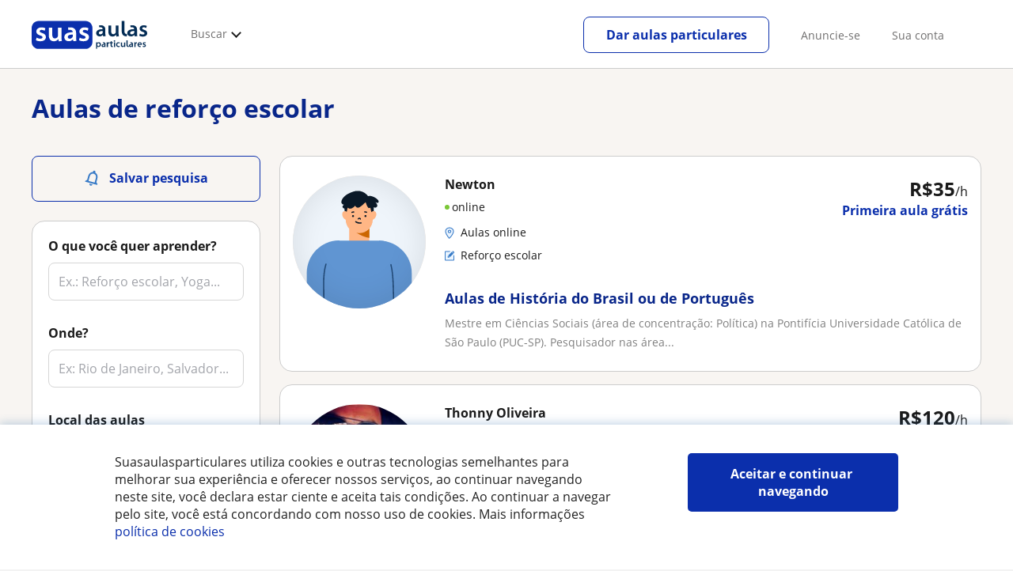

--- FILE ---
content_type: text/html; charset=utf-8
request_url: https://www.suasaulasparticulares.com.br/refor%C3%A7o-escolar/
body_size: 109334
content:


<!DOCTYPE html>
<html lang="pt-BR">
<head><meta http-equiv="Content-Type" content="text/html;utf-8" /><title>
	Aulas de apoio para alunos do ensino fundamental, médio e terciário - 24.775 professores
</title><meta name="viewport" content="width=device-width" /><meta name="robots" content="index,follow"/>
<meta name="Description" content="Encontre o professor ideal para seu filho. Aulas de reforço e apoio escolar para alunos do Ensino Fundamental e Ensino Médio."/>
<meta name="facebook-domain-verification" content="csh69r7oolymexautfaveo1u759a9g"/>
<link rel="canonical" href="https://www.suasaulasparticulares.com.br/reforço-escolar/"/>
<link rel="next" href="?pagina=2"/>
<meta property="og:title" content="Aulas de apoio para alunos do ensino fundamental, médio e terciário - 24.775 professores"/>
<meta property="og:description" content="Encontre o professor ideal para seu filho. Aulas de reforço e apoio escolar para alunos do Ensino Fundamental e Ensino Médio."/>
<meta property="og:type" content="website" /><meta property="og:url" content="https://www.suasaulasparticulares.com.br/reforço-escolar/"/>
<meta property="og:image" content="https://d1reana485161v.cloudfront.net/i/og_suasaulas_v2.png"/>
<link id="lnkcss" type="text/css" rel="stylesheet" href="https://d1reana485161v.cloudfront.net/tcla.min.css?v=798" /><link rel="stylesheet" type="text/css" href="https://d1reana485161v.cloudfront.net/parrilla/province-capital.min.css?v=798"/>
<link rel="stylesheet" type="text/css" href="https://d1reana485161v.cloudfront.net/AiCaller.min.css?v=798"/>
<meta http-equiv="X-UA-Compatible" content="IE=edge" /><link rel="icon" type="image/png" href="https://d1reana485161v.cloudfront.net/i/favicon-br.png">
</head>
<body id="body" class="desk footer2 country_br country_studentpass_active nob search-page-v3 search-page" data-portalid="17" data-current-website-area="11" data-wp-req-per="1">
    
    <div id="pp"></div>
    <div id="wrapper" class="flex">
        <header id="header" class="header2 v3">
    <div class="shell-lg">
        <section class="header-web">
            <div id="logo">
                <a href="/" id="lnkhome" title="Aulas particulares">
                    <img src="https://d1reana485161v.cloudfront.net/i/logo_suasaulas_v3.svg" id="imglogo" width="159" height="60" />
                </a>
            </div>
            <div class="barra-vertical"></div>
            <div id="navcustom" class="navigation-web">
                <nav class="men">
                    <ul>
                        <li id="menuSearchers" class="menu menu-searchers">
                            <span class="menu-title">Buscar</span>
                            <div id="navmainsearchers" class="submenu lang_pt">
                                <div class="submenu-title">
                                    <span class="submenu-title-txt dblock bold">Milhares de anúncios ao seu alcance</span>
                                </div>
                                <div class="submenu-items ovhid">
                                    <ul class="col_l fl_l">
                                        <li id="li1">
                                            <a href="/professores">
                                                <svg id="header_particulares" style="color:#A3A5AB;;fill:currentcolor" width="23px" height="23px" viewBox="0 0 22 16" xmlns="http://www.w3.org/2000/svg" ><path d='M19.3218891,11.5127559 C19.9517018,11.5127559 20.5147472,11.6667556 20.9046069,11.8964761 C21.2947223,12.1261965 21.4883731,12.4078471 21.4883731,12.6639164 L21.4883731,14.0708903 L18.9302387,14.0708903 L18.9302387,13.0315203 C18.9302387,12.5078702 18.6514021,12.0535455 18.2106355,11.6884997 C18.5337279,11.5815697 18.9148899,11.5127559 19.3218891,11.5127559 Z M15.0930372,11.2569425 C16.0464538,11.2569425 16.9008707,11.4700351 17.4992184,11.8084762 C18.097566,12.1469174 18.4186119,12.58487 18.4186119,13.0315203 L18.4186119,15.3499575 L11.7674624,15.3499575 L11.7674624,13.0315203 C11.7674624,12.58487 12.0885083,12.1469174 12.6866001,11.8084762 C13.2849478,11.4700351 14.1396205,11.2569425 15.0930372,11.2569425 Z M0.511671144,11.2569425 L12.6546235,11.2569425 C12.5781352,11.2940354 12.5026703,11.3283144 12.4307867,11.3689888 C11.818881,11.7151043 11.3783702,12.2113824 11.2796262,12.7918231 L0.511671144,12.7918231 L0.511671144,11.2569425 Z M3.58143241,10.7453156 L7.16282055,10.7453156 L7.16282055,8.95462152 L3.58143241,8.95462152 L3.58143241,10.7453156 Z M19.4418656,8.1871812 C20.1512363,8.1871812 20.7209328,8.75687773 20.7209328,9.46624839 C20.7209328,10.1756191 20.1512363,10.7453156 19.4418656,10.7453156 C18.7322391,10.7453156 18.1627984,10.1756191 18.1627984,9.46624839 C18.1627984,8.75687773 18.7322391,8.1871812 19.4418656,8.1871812 Z M15.0930372,7.41974088 C15.9436168,7.41974088 16.6279178,8.10378602 16.6279178,8.95462152 C16.6279178,9.8052012 15.9436168,10.4895021 15.0930372,10.4895021 C14.2422017,10.4895021 13.5581565,9.8052012 13.5581565,8.95462152 C13.5581565,8.10378602 14.2422017,7.41974088 15.0930372,7.41974088 Z M1.5349249,2.55928555 L16.3721043,2.55928555 L16.3721043,7.36371774 C16.0213841,7.08206715 15.5760129,6.90811401 15.0930372,6.90811401 C13.9656673,6.90811401 13.0465296,7.82750751 13.0465296,8.95462152 C13.0465296,9.72308509 13.4727148,10.3956186 14.1017601,10.7453156 L7.67444743,10.7453156 L7.67444743,8.69880808 C7.67649394,8.57422693 7.58874993,8.46627366 7.4664711,8.44299464 C7.45061067,8.44145976 7.43449442,8.44145976 7.41863399,8.44299464 L3.32561897,8.44299464 C3.18415414,8.44299464 3.06980553,8.55759906 3.06980553,8.69880808 L3.06980553,10.7453156 L1.5349249,10.7453156 L1.5349249,2.55928555 Z M0.511671144,2.04765867 L17.3953581,2.04765867 L17.3953581,0.512778038 L0.511671144,0.512778038 L0.511671144,2.04765867 Z M0.207764779,0.00115116047 C0.0854859548,0.0244301834 -0.00225805465,0.132383455 4.4266294e-05,0.256964599 L4.4266294e-05,2.30347211 C4.4266294e-05,2.44468113 0.114392873,2.55928555 0.255857705,2.55928555 L1.02329802,2.55928555 L1.02329802,10.7453156 L0.255857705,10.7453156 C0.114392873,10.7453156 4.4266294e-05,10.85992 4.4266294e-05,11.001129 L4.4266294e-05,13.0476365 C4.4266294e-05,13.1888456 0.114392873,13.30345 0.255857705,13.30345 L11.2558356,13.30345 L11.2558356,15.6057709 C11.2558356,15.7469799 11.3701842,15.8615844 11.511649,15.8615844 L18.6744253,15.8615844 C18.8156343,15.8615844 18.9302387,15.7469799 18.9302387,15.6057709 L18.9302387,14.5825172 L21.7441866,14.5825172 C21.8853956,14.5825172 22,14.4679127 22,14.3267037 L22,12.6639164 C22,12.1640569 21.6546519,11.7432438 21.1686063,11.4567328 C20.8910487,11.2935238 20.5577238,11.1745705 20.1931897,11.0970591 C20.8066303,10.8123387 21.2325597,10.1848283 21.2325597,9.46624839 C21.2325597,8.4803434 20.4277706,7.67555432 19.4418656,7.67555432 C18.4559606,7.67555432 17.6511715,8.4803434 17.6511715,9.46624839 C17.6511715,10.1600144 18.0466591,10.768083 18.6263324,11.0650824 C18.2863563,11.121873 17.9737523,11.2144774 17.6990087,11.3449423 C17.2132189,11.0804312 16.6174294,10.8965013 15.9564075,10.8092689 C16.6529875,10.4823394 17.1395447,9.77271289 17.1395447,8.95462152 C17.1395447,8.59852921 17.0446379,8.27134382 16.8837312,7.97920488 C16.8852661,7.96334444 16.8852661,7.9472282 16.8837312,7.93136776 L16.8837312,2.55928555 L17.6511715,2.55928555 C17.7923806,2.55928555 17.906985,2.44468113 17.906985,2.30347211 L17.906985,0.256964599 C17.906985,0.115755581 17.7923806,0.00115116047 17.6511715,0.00115116047 L0.255857705,0.00115116047 C0.239741458,-0.000383720158 0.223881025,-0.000383720158 0.207764779,0.00115116047 Z'></path></svg>
                                                Professores particulares
                                            </a>
                                        </li>
                                        <li id="li2">
                                            <a href="/online/">
                                                <svg id="header_online" style="color:#A3A5AB;;fill:currentcolor" width="17px" height="21px" viewBox="0 0 17 21" xmlns="http://www.w3.org/2000/svg" ><g id='wireframes' stroke='none' stroke-width='1' fill='none' fill-rule='evenodd'><g id='Header-' transform='translate(-168.000000, -193.000000)' fill='#A3A5AB'><g id='Group-20' transform='translate(145.000000, 61.000000)'><g id='Group-11' transform='translate(23.000000, 132.000000)'><g id='webcam'><path d='M8.5,16.3495305 C4.1741784,16.3495305 0.654460094,12.8298122 0.654460094,8.50399061 C0.654460094,4.17816901 4.1741784,0.654460094 8.5,0.654460094 C12.8258216,0.654460094 16.3455399,4.1741784 16.3455399,8.5 C16.3455399,12.8258216 12.8258216,16.3495305 8.5,16.3495305 Z M10.4633803,17.0039906 C11.9758216,17.0039906 13.2248826,18.1492958 13.3884977,19.6178404 L3.61150235,19.6178404 C3.77511737,18.1492958 5.0241784,17.0039906 6.53661972,17.0039906 L10.4633803,17.0039906 Z M17,8.5 C17,3.81502347 13.1889671,-5.68434189e-14 8.5,-5.68434189e-14 C3.81103286,-5.68434189e-14 0,3.81502347 0,8.5 C0,12.1593897 2.32652582,15.2880282 5.57488263,16.4812207 C4.0584507,16.9042254 2.94107981,18.2929577 2.94107981,19.9410798 L2.94107981,20.2683099 L14.0589202,20.2683099 L14.0589202,19.9410798 C14.0589202,18.2929577 12.9415493,16.9002347 11.4251174,16.4812207 C14.6774648,15.2880282 17,12.1633803 17,8.5 Z' id='Fill-1'></path><path d='M8.5,13.07723 C5.97394366,13.07723 3.92276995,11.0220657 3.92276995,8.5 C3.92276995,5.97793427 5.97394366,3.92276995 8.5,3.92276995 C11.0260563,3.92276995 13.07723,5.97793427 13.07723,8.5 C13.07723,11.0220657 11.0260563,13.07723 8.5,13.07723 M8.5,3.26830986 C5.61478873,3.26830986 3.26830986,5.61478873 3.26830986,8.5 C3.26830986,11.3852113 5.61478873,13.7316901 8.5,13.7316901 C11.3852113,13.7316901 13.7316901,11.3852113 13.7316901,8.5 C13.7316901,5.61478873 11.3852113,3.26830986 8.5,3.26830986' id='Fill-3'></path><path d='M8.5,11.4450704 C6.8758216,11.4450704 5.55892019,10.1241784 5.55892019,8.50399061 C5.55892019,6.88380282 6.87981221,5.5629108 8.5,5.5629108 C10.1201878,5.5629108 11.4410798,6.88380282 11.4410798,8.50399061 C11.4410798,10.1241784 10.1241784,11.4450704 8.5,11.4450704 M8.5,4.90446009 C6.51666667,4.90446009 4.90446009,6.51666667 4.90446009,8.5 C4.90446009,10.4833333 6.51666667,12.0955399 8.5,12.0955399 C10.4833333,12.0955399 12.0955399,10.4833333 12.0955399,8.5 C12.0955399,6.51666667 10.4833333,4.90446009 8.5,4.90446009' id='Fill-5'></path><path d='M8.5,6.54061033 C7.4185446,6.54061033 6.53661972,7.42253521 6.53661972,8.50399061 C6.53661972,8.68356808 6.6842723,8.83122066 6.86384977,8.83122066 C7.04342723,8.83122066 7.19107981,8.68356808 7.19107981,8.50399061 C7.19107981,7.78169014 7.77769953,7.19507042 8.5,7.19507042 C8.67957746,7.19507042 8.82723005,7.04741784 8.82723005,6.86784038 C8.82723005,6.6842723 8.67957746,6.54061033 8.5,6.54061033' id='Fill-7'></path><polygon id='Fill-9' points='8.17276995 18.6361502 8.82723005 18.6361502 8.82723005 17.9816901 8.17276995 17.9816901'></polygon><polygon id='Fill-11' points='9.48169014 18.6361502 10.1361502 18.6361502 10.1361502 17.9816901 9.48169014 17.9816901'></polygon><polygon id='Fill-12' points='6.86384977 18.6361502 7.51830986 18.6361502 7.51830986 17.9816901 6.86384977 17.9816901'></polygon></g></g></g></g></g></svg>
                                                Aulas online por webcam
                                            </a>
                                        </li>
                                        
                                    </ul>
                                    <ul class="col_r fl_r">
                                        
                                        <li id="li5">
                                            <a href="/alunos">
                                                <svg id="header_students" style="color:#A3A5AB;;fill:currentcolor" width="16px" height="21px" viewBox="0 0 16 21" xmlns="http://www.w3.org/2000/svg" ><g id='wireframes' stroke='none' stroke-width='1' fill='none' fill-rule='evenodd'><g id='Header-' transform='translate(-168.000000, -329.000000)' fill='#A3A5AB'><g id='Group-20' transform='translate(145.000000, 61.000000)'><g id='Group-14' transform='translate(23.000000, 268.000000)'><g id='alumno'><path d='M14.8399,19.7196364 C14.6469,19.9417273 14.3519,20.0639091 14.0095667,20.0639091 L1.72123333,20.0639091 C1.3789,20.0639091 1.0839,19.9417273 0.8909,19.7196364 C0.6979,19.4978636 0.626233333,19.1984545 0.689566667,18.8774091 L1.74156667,13.5249545 C1.88056667,12.8179545 2.63423333,12.2207273 3.3879,12.2207273 L6.0119,12.2207273 L7.5789,14.3974091 L6.66323333,16.8362727 L8.07856667,18.4462727 L9.53323333,16.7557727 L8.34323333,14.3891364 L10.1799,12.2210455 L12.3429,12.2210455 C13.0965667,12.2210455 13.8502333,12.8182727 13.9892333,13.5252727 L15.0412333,18.8777273 C15.1042333,19.1984545 15.0329,19.4975455 14.8399,19.7196364 Z M7.9969,15.1702727 L8.74823333,16.6650909 L8.07323333,17.4497273 L7.42023333,16.7067727 L7.9969,15.1702727 Z M15.6962333,18.7596818 L14.6442333,13.4072273 C14.4469,12.4020909 13.4145667,11.5843636 12.3429,11.5843636 L9.86156667,11.5843636 L7.9699,13.8170455 L6.36223333,11.5840455 L3.3879,11.5840455 C2.31623333,11.5840455 1.2839,12.4017727 1.08623333,13.4069091 L0.0342333333,18.7593636 C-0.0661,19.2700455 0.0559,19.7552727 0.3779,20.1256364 C0.6999,20.496 1.1769,20.6999545 1.72123333,20.6999545 L14.0095667,20.6999545 C14.5539,20.6999545 15.0309,20.496 15.3529,20.1256364 C15.6749,19.7552727 15.7969,19.2703636 15.6962333,18.7596818 Z' id='Fill-1'></path><path d='M2.44656667,3.13027273 L7.86523333,0.702863636 L13.2842333,3.12995455 L11.3202333,3.81213636 C10.4659,2.91772727 9.23556667,2.35168182 7.86523333,2.35168182 C6.4949,2.35168182 5.26456667,2.91772727 4.41023333,3.81213636 L2.44656667,3.13027273 Z M7.86523333,10.5929091 C5.65956667,10.5929091 3.86523333,8.88013636 3.86523333,6.77472727 C3.86523333,4.68681818 5.65956667,2.98836364 7.86523333,2.98836364 C10.0709,2.98836364 11.8652333,4.68681818 11.8652333,6.77472727 C11.8652333,8.88013636 10.0709,10.5929091 7.86523333,10.5929091 Z M3.19856667,6.77472727 C3.19856667,9.23109091 5.2919,11.2292727 7.86523333,11.2292727 C10.4385667,11.2292727 12.5319,9.23109091 12.5319,6.77472727 C12.5319,5.87459091 12.2452333,5.03745455 11.7559,4.33809091 L12.2035667,4.18281818 L12.1935667,4.20922727 C12.2072333,4.21431818 13.5735667,4.75554545 13.9795667,7.66531818 L14.6402333,7.581 C14.3325667,5.37790909 13.4965667,4.36768182 12.9425667,3.92636364 L15.0195667,3.20504545 L7.86523333,0 L0.7109,3.20472727 L3.97456667,4.33809091 C3.48523333,5.03745455 3.19856667,5.87459091 3.19856667,6.77472727 Z' id='Fill-3'></path></g></g></g></g></g></svg>
                                                <span>
                                                    Alunos que procuram profes
                                                </span>
                                            </a>
                                        </li>
                                        
                                    </ul>
                                </div>
                                <div class="submenu-items tb-vs"></div>
                            </div>
                        </li>
                        
                        
                        
                    </ul>
                </nav>
                <nav id="MenuLanding" class="men landing-custom-search">
                    <ul>
                        
                    </ul>
                </nav>
                <nav class="actions">
                    <ul class="ulactions">
                        <li class="menu menu-user">
                            <span class="menu-title">
                                <span class="mainbadge"><span class="gunm js-gunm-total" data-getunreadmsgs="1" data-gunm-api="https://www.tusclases.com/api_common/"></span></span>
                                <span class="nav-photouser dinline">
                                    <img data-iurl="https://d1reana485161v.cloudfront.net/i/avatar_blue-min.png" alt="Sua conta" /></span>
                                <span id="menutucuenta" class="menu-titletxt dinline">Sua conta</span>
                            </span>
                            <div class="submenu actionsmenu">
                                <ul class="ulactionsmenu">
                                    <li class="liuserinfo ovhid nodis">
                                        <div class="dvphoto fl_l"><a href="#" class="lnkchgphoto">Modificar</a></div>
                                        <div class="dvbasicinfo fl_l">
                                            <span class="spheadername dblock bold"></span>
                                            <span class="spheaderstars dblock"></span>
                                            <span class="dblock"><a href="#" class="lnkheaderprofile">ver perfil</a></span>
                                        </div>
                                    </li>
                                    <li class="lilogin">
                                        <a id="btnlogin" href="/login" class="btn green-btn btnlogin">Fazer login</a>
                                        <div class="new-register">
                                            <span>Novo aqui?</span>
                                            <button data-href="/usuario/registro/new.aspx?InnerOrigin=28" class="fl_r">inscreva-se grátis</button>
                                        </div>
                                    </li>
                                    
                                    <li class="limensajes subact disabled" data-to="-1">
                                        <button data-href="/gerenciaranuncio/messaging" class="apnolnk">
                                            <div class="dvmessages">
                                                <i class="svg">
                                                    <svg id="mail" style="color:#A3A5AB;fill:currentcolor" width="22px" height="23px" viewBox="0 0 512 512" xmlns="http://www.w3.org/2000/svg" ><path d='m64 128l0 256 384 0 0-256z m192 140l-163-124 326 0z m-176 100l0-214 115 88-68 77 2 2 79-70 48 37 48-37 79 70 2-2-68-77 115-88 0 214z'/></svg>
                                                </i>
                                                <div class="badge"><span class="gunm js-gnum-mesaages" data-getunreadmsgs="1" data-gunm-api="https://www.tusclases.com/api_common/"></span></div>
                                            </div>
                                            Suas mensagens</button></li>
                                    <li class="limensajes subact disabled" data-to="-1">
                                        <button data-href="/gerenciaranuncio/notifications" class="apnolnk">
                                            <div class="dvmessages dvnotificacines">
                                                <i class="svg">
                                                    <svg id="notifications" style="color:#A3A5AB;fill:currentcolor" width="21px" height="21px" viewBox="0 0 512 512" xmlns="http://www.w3.org/2000/svg" ><path d='m382 226c0-98-53-131-102-138 0-1 0-1 0-2 0-12-11-22-24-22-13 0-24 10-24 22 0 1 0 1 0 2-49 7-102 41-102 138 0 114-28 126-66 158l384 0c-38-32-66-44-66-158z m-275 142c9-9 17-18 23-32 12-25 17-59 17-110 0-46 13-80 37-101 23-19 52-23 72-23 20 0 49 4 72 23 24 21 37 54 37 101 0 84 15 117 40 142z m149 80c27 0 49-20 52-43l-103 0c2 23 24 43 51 43z'/></svg>
                                                </i>
                                                <div class="badge num"><span class="gunm js-gnum-notif" data-getunreadnotif="1"></span></div>
                                            </div>
                                            Suas notificações</button></li>
                                    <li class="liarea subact disabled" data-to="-1">
                                        <button data-href="/gerenciaranuncio/" class="apnolnk">
                                            <i class="svg">
                                                <svg id="icon-android-person" style="color:#A3A5AB;fill:currentcolor" width="20px" height="20px" viewBox="0 0 512 512" xmlns="http://www.w3.org/2000/svg" ><path xmlns='http://www.w3.org/2000/svg' d='m256 256c53 0 96-43 96-96 0-53-43-96-96-96-53 0-96 43-96 96 0 53 43 96 96 96z m0 48c-64 0-192 32-192 96l0 48 384 0 0-48c0-64-128-96-192-96z'></path></svg>
                                            </i>
                                            Sua área pessoal
                                        </button>
                                    </li>
                                    
                                    
                                    <li class="lilogout subact disabled center" data-to="-1">
                                        <button data-href="/logout.aspx" class="apnolnk">Sair</button></li>
                                </ul>
                            </div>
                        </li>
                        <li class="nav-item"><a id="Anunciate" href="/anunciar-se/" class="item-title">Anuncie-se</a></li>
                        <li class="nav-item connectar_direct"><a href="/login" class="item-title">Sua conta</a></li>

                        <li class="lipublish" style=""><a id="DarClasesBtn" class="sign-btn lnkcreateacc" href="/dar-aulas-particulares/" style="min-width: 185px; justify-content: center; display: flex;"><span id="DarClasesBtnTemplate" style="background-color: #0b2a9359; height: 16px; width: 100%;"></span></a></li>
                    </ul>
                </nav>
            </div>
        </section>
    </div>
    <input type="hidden" class="screenType" />
    <input type="hidden" id="hidtcom" value="Comunidade" />
    <input type="hidden" id="hidtmas" value="Mais" />
    <svg id="header_howitworks" style="color:#A3A5AB;display:none;fill:currentcolor" width="22px" height="22px" viewBox="0 0 512 512" xmlns="http://www.w3.org/2000/svg" ><path d='m256 48c-115 0-208 93-208 208 0 115 93 208 208 208 115 0 208-93 208-208 0-115-93-208-208-208z m0 399c-105 0-191-86-191-191 0-105 86-191 191-191 105 0 191 86 191 191 0 105-86 191-191 191z m4-301c-44 0-68 20-68 62l19 0c-1-30 15-46 48-46 23 0 42 16 42 40 0 15-8 27-19 38-23 20-29 36-30 64l19 0c1-26 0-31 23-53 15-14 26-28 26-50 0-35-27-55-60-55z m0 186c-9 0-17 8-17 17 0 9 8 17 17 17 10 0 17-7 17-17 0-9-7-17-17-17z'></path></svg>
    
</header>

        
        
        <div class="shell shellcontent">
            <div id="div_contenido">
                <div id="cph">
                    
    <div id="buscador">
        

        <div id="divHeaderSearch" class="mg10 mgbottom30 ovhid">
            <div id="divtitulo"><h1>Aulas de reforço escolar</h1></div>
            
        </div>
        <div id="searchleft" class="fl_l search_l">
            


<div class="barraLateralNavegacion2">
    <div id="dvalrt" class="dBotonGuardarBusqueda">
        <div id="addtoalert" class="addtoalert btnicotxt">
    <div class="icono">
        <svg id="notifications3" style="color:#fff;fill:currentcolor" width="17px" height="20px"  xmlns="http://www.w3.org/2000/svg" ><g id='parrilla' stroke='none' stroke-width='1' fill='none' fill-rule='evenodd'><g id='parrilla-profesores-particulares-dtp-0-resultados' transform='translate(-411.000000, -553.000000)' fill='#387BC7' fill-rule='nonzero'><g id='Group-2-Copy-3' transform='translate(383.000000, 535.000000)'><g id='notifications_none-24px' transform='translate(38.000000, 28.000000) rotate(-345.000000) translate(-38.000000, -28.000000) translate(26.000000, 16.000000)'><path d='M12,22 C13.1,22 14,21.1 14,20 L10,20 C10,21.1 10.9,22 12,22 Z M18,16 L18,11 C18,7.93 16.37,5.36 13.5,4.68 L13.5,4 C13.5,3.17 12.83,2.5 12,2.5 C11.17,2.5 10.5,3.17 10.5,4 L10.5,4.68 C7.64,5.36 6,7.92 6,11 L6,16 L4,18 L4,19 L20,19 L20,18 L18,16 Z M16,17 L8,17 L8,11 C8,8.52 9.51,6.5 12,6.5 C14.49,6.5 16,8.52 16,11 L16,17 Z' id='Shape'></path></g></g></g></g></svg>
    </div>
    <div class="texto">Salvar pesquisa</div>
</div>

    </div>
    <div id="dvsearch" class="pd0 sbox mgbottom30">
        

<div class="listing_filters">
    <style>.barraLateralNavegacion2 .addtoalert{background-color:#0b2fac!important;border-radius:5px;font-weight:normal;padding:10px 0;height:22px;margin-bottom:10px;}.barraLateralNavegacion2 .addtoalert div{display:inline-block;}.barraLateralNavegacion2 .addtoalert div:nth-child(2){vertical-align:super;margin-left:10px;}.barraLateralNavegacion2 .alertsaved{border-radius:5px;padding:10px 0;margin-bottom:10px;}.list-mas-buscadas.hidden{display:none!important;}#listtopsubjects{display:none;}#listtopsubjects.active{display:block!important;margin-bottom:50px!important;}#listtopsubjects p{font-size:16px!important;font-weight:700!important;color:#1a1a1a!important;}#listtopsubjects a{color:#1a1a1a!important;}#listtopsubjects a div{margin-top:10px!important;}#dFiltrosFields{background-color:#fff;}#dFiltrosFields .bus_prof{box-shadow:none!important;}#dFiltrosFields .tithead{display:none!important;}.listing_filters{padding:15px;position:relative;}.listing_filters.hide_specific_filters #divprices,.listing_filters.hide_specific_filters #dvfiltipeloc,.listing_filters.hide_specific_filters #divnivelclase,.listing_filters.hide_specific_filters #filterreviews,.listing_filters.hide_specific_filters #otherfilters{display:none!important;}.listing_filters ::placeholder{color:#a3a5ab;opacity:.5;}.listing_filters #busprof3 .bsection{margin-bottom:30px;border-bottom:0;}.listing_filters #busprof3 #divtipoclase .tipoclase{width:32%;display:inline-block;cursor:pointer;}.listing_filters #busprof3 #divtipoclase .tipoclase:not(:last-of-type) .dicono{border-right:1px solid #a3a5ab;}.listing_filters #busprof3 #divtipoclase .tipoclase .dicono{text-align:center;display:inline-block;width:100%;}.listing_filters #busprof3 #divtipoclase .tptext{color:#a3a5ab;font-size:11px;text-align:center;display:inline-block;width:100%;}.listing_filters #busprof3 .filerslist{list-style:none;padding:0;margin:0;}.listing_filters #busprof3 .filerslist li{margin-bottom:8px;}.listing_filters #busprof3 li{margin-bottom:5px;}.listing_filters #busprof3 .wcheckboxact .wcheckbox{vertical-align:sub;margin-right:5px;display:inline-block;}.listing_filters #busprof3 .sprite.wcheckbox{width:16px;height:16px;background-position:-385px -614px;}.listing_filters #busprof3 .sprite{background-image:url(https://d1reana485161v.cloudfront.net/i/t_s30.png);}.listing_filters #busprof3 .listing_filters #busprof3 .wcheckboxact.checked .wcheckbox{background-position:-403px -614px;}.listing_filters #busprof3 input[type=checkbox]{display:none;}.listing_filters #busprof3 .filterstittles{display:block;margin-bottom:15px;font-size:14px;font-weight:bold;color:#58595b;font-weight:600;}.listing_filters #busprof3 .wcheckboxact.checked .wcheckbox{background-position:-403px -614px;}.listing_filters #busprof3 #txtbuscar2{font-size:1em;}.listing_filters #busprof3 #divdistrito{display:none;}.listing_filters #busprof3 #divdistrito .filterstittles{display:flex;align-items:center;}.listing_filters #busprof3 #divdistrito .filterstittles .new{background:#ffdc82;padding:4px 8px;color:#0b2fac;border-radius:4px;margin-left:8px;font-size:12px;line-height:12px;}.listing_filters #busprof3 #divdistrito #seldistrito{padding:6px 7px;background:url(https://d1reana485161v.cloudfront.net/i/parrilla/chevron-down.svg) no-repeat;background-position:center right 10px!important;appearance:none;color:#000;}@media(max-width:768px){.listing_filters #busprof3 #divdistrito #seldistrito{padding:9px 10px;}}.listing_filters #busprof3 #divdistrito #seldistrito:invalid{color:#a5a5a5;}.listing_filters #busprof3 #divdistrito #seldistrito option{padding:10px;color:#000;}.listing_filters #busprof3 #divdistrito #seldistrito option[value=""]{color:#a5a5a5;}.suggestContainer{position:relative;}.suggestContainer .sugg::-webkit-input-placeholder{opacity:1;}.suggestContainer .reset{cursor:pointer;position:absolute;padding:12px 8px;top:0;right:0;opacity:.5;display:none;}@media screen and (max-width:475px){#dFiltrosFields{display:block;}#dFiltrosFields .tptext{font-size:13px!important;}.listing_filters #busprof3 .filterstittles{font-weight:600;}.listing_filters #busprof3 .bsection{padding-bottom:0;}}</style>
    <div class="r5 sh bge bus_prof c2" id="busprof3">
        <form name="form1" method="post" action="/reforço-escolar/" id="form1">
<div>
<input type="hidden" name="__VIEWSTATE" id="__VIEWSTATE" value="/[base64]/w3TNhzYxVMSOINWyHaqYev+JrjA==" />
</div>

<div>

	<input type="hidden" name="__VIEWSTATEGENERATOR" id="__VIEWSTATEGENERATOR" value="388677AA" />
	<input type="hidden" name="__EVENTVALIDATION" id="__EVENTVALIDATION" value="/wEdABNKiyW/FQjdd2ra2nj5rO9PabGJmU+w/HEcBb8NOsEp3EO/dVmeS/lhz4A/lF5AxghmBxWhTM6Wpwr4uA2P7m4kaXWWGO6BqfYjBbKHhQYvuILGcDkfi1g0Bwgue2kJ/RXMS41ZVS36JHpHRo1t1xtgg6vIuf9sXLBN6pAF0XqqR3fBKHwgVsVIJXpJ9BjgpXocSq0fhsK0T5tVfwoTb0+DmDCNaTkpx5DS2BgSXoWVIr1qK9yvLiXyApQpfQpUgkGjOwStKClejojBIhPOERbdW39ClI3zgaWfhjk9wnFmkGX/OlrOd6Z6MUu19es7EzCP2Wcrx520IGzYSVX7olSlTCgS3/D7If4G/blfZI3pfrQoBmGzEyghJvC07JpBo0sUV35CcrOwkXvWjFjAEr1sfkxWxiDzJHjQnJLrX1R0Dfb7O/ScD4Sw8WamORIk33Q=" />
</div>
            <div id="dvfilmateria">
                <p class="center tithead">Buscador de aulas</p>
                <div class="mg30">
                    <span class="filterstittles mg10">O que você quer aprender?</span>
                    <div class="suggestContainer suggCont-1 mgbottom30">
                        <svg id="close" style="color:#a3a5ab;fill:currentcolor" width="15px" height="15px" viewBox="0 0 512 512" xmlns="http://www.w3.org/2000/svg" class='reset js-reset' data-id='txtsubject'><path d='m444 387l-132-132 132-130c5-5 5-14 0-19l-37-38c-3-2-7-4-10-4-4 0-7 2-10 4l-131 130-131-130c-3-2-6-4-10-4-4 0-7 2-10 4l-37 38c-5 5-5 14 0 20l132 130-132 131c-2 3-4 6-4 10 0 4 2 7 4 10l38 37c3 3 6 4 10 4 3 0 7-1 9-4l131-131 131 131c2 3 6 4 10 4 3 0 7-1 9-4l38-37c2-3 4-6 4-10 0-4-2-7-4-10z'/></svg>
                        <input name="ctl00$m$BarraLateralNavegacion1$buscadorcompleto$txtsubject" type="text" maxlength="100" id="txtsubject" data-sugg-css="https://d1reana485161v.cloudfront.net/suggest.min.css?v=798" autocomplete="off" data-sugg-sel-p="" data-s-v="783" data-sugg-pid="15" class="sugg js-suggmateria" data-sugg="true" data-sugg-it="1" data-sugg-ss="https://d1reana485161v.cloudfront.net/sugg/suggester.min.js?v=783" placeholder="Ex.: Reforço escolar, Yoga..." data-sq="1" data-sugg-api="/sugg/api/" data-sugg-mob="1" />
                        <input type="hidden" name="idcategoria" id="idcategoria" data-id='txtsubject' value="0" />
                        <input type="hidden" name="idsubcategoria" id="idsubcategoria" data-id='txtsubject' value="0" />
                        <input type="hidden" name="idkeyword" id="idkeyword" data-id='txtsubject' value="0" />
                        <input type="hidden" name="idsmultisubcat" id="idsmultisubcat" data-id='txtsubject' value="" />

                    </div>
                    <div id="divprovincias" class="bsection">
                        <span class="filterstittles">Onde?</span>
                        <div class="suggestContainer suggCont-2 mgbottom15">
                            <svg id="close" style="color:#a3a5ab;fill:currentcolor" width="15px" height="15px" viewBox="0 0 512 512" xmlns="http://www.w3.org/2000/svg" class='reset js-reset' data-id='sugProvincia'><path d='m444 387l-132-132 132-130c5-5 5-14 0-19l-37-38c-3-2-7-4-10-4-4 0-7 2-10 4l-131 130-131-130c-3-2-6-4-10-4-4 0-7 2-10 4l-37 38c-5 5-5 14 0 20l132 130-132 131c-2 3-4 6-4 10 0 4 2 7 4 10l38 37c3 3 6 4 10 4 3 0 7-1 9-4l131-131 131 131c2 3 6 4 10 4 3 0 7-1 9-4l38-37c2-3 4-6 4-10 0-4-2-7-4-10z'/></svg>
                            <input name="ctl00$m$BarraLateralNavegacion1$buscadorcompleto$sugProvincia" type="text" maxlength="100" id="sugProvincia" data-sugg-css="https://d1reana485161v.cloudfront.net/suggest.min.css?v=798" autocomplete="off" data-sugg-sel-p="" data-s-v="783" data-sugg-pid="15" class="sugg js-sugglocalidad" data-sugg="true" data-qs-c="idlocalidad" data-sugg-ss="https://d1reana485161v.cloudfront.net/sugg/suggester.min.js?v=783" placeholder="Ex: Rio de Janeiro, Salvador..." data-qs-p="idprovincia" data-sugg-it="2" data-sq="1" data-sugg-api="/sugg/api/" data-sugg-mob="1" />
                            <input type="hidden" name="idprovincia" id="idprovincia" data-id='sugProvincia' value="0" />
                            <input type="hidden" name="idlocalidad" id="idlocalidad" data-id='sugProvincia' value="0" />
                        </div>
                    </div>
                    
                </div>
            </div>


            <div id="dvfiltipeloc" class="bsection">

                
                <div id="divtipoclase">
                    <span class="filterstittles">Local das aulas</span>
                    <ul class="filerslist">
                        <li>
                            <span id="schkpresenciales" class="wcheckboxact" data-chck="chkpresenciales"><span class="sprite wcheckbox"></span>posso me deslocar</span>
                            <input name="ctl00$m$BarraLateralNavegacion1$buscadorcompleto$chkpresenciales" type="checkbox" id="chkpresenciales" value="1" class="chktp chkfilters" />
                        </li>
                        <li id="filterdomi">
                            <span id="schkadomicilio" class="wcheckboxact" data-chck="chkadomicilio"><span class="sprite wcheckbox"></span>aulas em casa</span>
                            <input name="ctl00$m$BarraLateralNavegacion1$buscadorcompleto$chkadomicilio" type="checkbox" id="chkadomicilio" value="1" class="chktp chkfilters" />
                        </li>
                        <li>
                            <span id="schkonline" class="wcheckboxact" data-chck="chkonline"><span class="sprite wcheckbox"></span>aulas online</span>
                            <input name="ctl00$m$BarraLateralNavegacion1$buscadorcompleto$chkonline" type="checkbox" id="chkonline" value="1" class="chktp chkfilters" />
                        </li>
                    </ul>
                </div>
            </div>

            <div id="divnivelclase_idiomas" class="bsection" style="display: none">
                <span class="filterstittles">Nível das aulas</span>
                <ul class="filerslist">
                    <li>
                        <span id="schkiniciacion" class="wcheckboxact js-check" data-chck="chkiniciacion"><span class="sprite wcheckbox"></span>iniciantes</span>
                        <input name="ctl00$m$BarraLateralNavegacion1$buscadorcompleto$chkiniciacion" type="checkbox" id="chkiniciacion" value="1" class="lvlclass chkfilters" /></li>
                    <li>
                        <span id="schkbajo" class="wcheckboxact js-check" data-chck="chkbajo"><span class="sprite wcheckbox"></span>baixo</span>
                        <input name="ctl00$m$BarraLateralNavegacion1$buscadorcompleto$chkbajo" type="checkbox" id="chkbajo" value="1" class="lvlclass chkfilters" />
                    </li>
                    <li>
                        <span id="schkmedio" class="wcheckboxact js-check" data-chck="chkmedio"><span class="sprite wcheckbox"></span>médio</span>
                        <input name="ctl00$m$BarraLateralNavegacion1$buscadorcompleto$chkmedio" type="checkbox" id="chkmedio" value="1" class="lvlclass chkfilters" />
                    </li>
                    <li>
                        <span id="schkalto" class="wcheckboxact js-check" data-chck="chkalto"><span class="sprite wcheckbox"></span>alto</span>
                        <input name="ctl00$m$BarraLateralNavegacion1$buscadorcompleto$chkalto" type="checkbox" id="chkalto" value="1" class="lvlclass chkfilters" />
                    </li>
                </ul>
            </div>

            

            <div id="divnivelclase" class="bsection">
                <span id="titleniveles" class="filterstittles" data-txtalumnosde="Para alunos de" data-txtnivelclases="Nível das aulas">Nível das aulas</span>
                <ul class="filerslist">
                    <li>
                        <span id="schkpreescolar" class="wcheckboxact js-check" data-chck="chkpreescolar"><span class="sprite wcheckbox"></span>para pré-escolar</span>
                        <input name="ctl00$m$BarraLateralNavegacion1$buscadorcompleto$chkpreescolar" type="checkbox" id="chkpreescolar" value="1" class="lvlclass chkfilters" /></li>
                    <li>
                        <span id="schkprimaria" class="wcheckboxact js-check checked" data-chck="chkprimaria"><span class="sprite wcheckbox"></span>Para crianças / ensino fundamental</span>
                        <input name="ctl00$m$BarraLateralNavegacion1$buscadorcompleto$chkprimaria" type="checkbox" id="chkprimaria" value="1" class="lvlclass chkfilters" checked="checked" />
                    </li>
                    <li>
                        <span id="schkeso" class="wcheckboxact js-check checked" data-chck="chkeso"><span class="sprite wcheckbox"></span>para Ensino Fundamental (6º a 9º ano)</span>
                        <input name="ctl00$m$BarraLateralNavegacion1$buscadorcompleto$chkeso" type="checkbox" id="chkeso" value="1" class="lvlclass chkfilters" checked="checked" />
                    </li>
                    <li id="linivel3">
                        <span id="schkbachillerato" class="wcheckboxact js-check checked" data-chck="chkbachillerato"><span class="sprite wcheckbox"></span>para Ensino Médio</span>
                        <input name="ctl00$m$BarraLateralNavegacion1$buscadorcompleto$chkbachillerato" type="checkbox" id="chkbachillerato" value="1" class="lvlclass chkfilters" checked="checked" />
                    </li>
                    <li>
                        <span id="schkuniversidad" class="wcheckboxact js-check" data-chck="chkuniversidad"><span class="sprite wcheckbox"></span>para universitários</span>
                        <input name="ctl00$m$BarraLateralNavegacion1$buscadorcompleto$chkuniversidad" type="checkbox" id="chkuniversidad" value="1" class="lvlclass chkfilters" />
                    </li>
                    <li>
                        <span id="schkadultos" class="wcheckboxact js-check" data-chck="chkadultos"><span class="sprite wcheckbox"></span>para adultos</span>
                        <input name="ctl00$m$BarraLateralNavegacion1$buscadorcompleto$chkadultos" type="checkbox" id="chkadultos" value="1" class="lvlclass chkfilters" />
                    </li>
                    
                </ul>
            </div>

            
            <div class="txtfilter mgbottom15">
                <span id="caracteristicas_avanzadas" class="filterstittles">Características avançadas</span>
                <input name="ctl00$m$BarraLateralNavegacion1$buscadorcompleto$txtbuscar2" type="text" id="txtbuscar2" class="tfind fs12 c4 dv" placeholder="Características avançadas..." />
            </div>

            

            <input type="hidden" id="hidSearch" name="hidSearch" value="" />
            <input name="ctl00$m$BarraLateralNavegacion1$buscadorcompleto$hidSearch_server" type="hidden" id="hidSearch_server" value="{&quot;CategoriaId&quot;:0,&quot;SubCategoriaId&quot;:0,&quot;KeywordId&quot;:0,&quot;ProvinciaId&quot;:0,&quot;LocalidadId&quot;:0,&quot;ADomicilio&quot;:0,&quot;Presenciales&quot;:0,&quot;Online&quot;:0,&quot;Preescolar&quot;:0,&quot;MultiSubcatIds&quot;:null}" />
            <input name="ctl00$m$BarraLateralNavegacion1$buscadorcompleto$hidGridSeoFilter" type="hidden" id="hidGridSeoFilter" value="{&quot;Adultos&quot;:0,&quot;Bachillerato&quot;:1,&quot;CategoryId&quot;:0,&quot;CityId&quot;:0,&quot;Country&quot;:76,&quot;ESO&quot;:1,&quot;InCompany&quot;:0,&quot;KeywordId&quot;:0,&quot;ModeloImparticion&quot;:0,&quot;Preescolar&quot;:0,&quot;Primaria&quot;:1,&quot;ProvinceId&quot;:0,&quot;SubCategoryId&quot;:0,&quot;TipoClase&quot;:0,&quot;TipoOfertante&quot;:0,&quot;Type&quot;:1,&quot;Universidad&quot;:0}" />
        </form>
    </div>
</div>

<input type="hidden" id="hidIsMobile" value="false" />

    </div>
    
    
</div>        
        </div>
        <div class="fl_r busc">
            
            <div id="parrilla_v2" class="tcgrid v3" data-s-cg="0" data-s-cg-p="0" data-s-cg-n="0">
    <div class="box pd0">

        

        

        <div id="extra_ads"></div>

        

        <table id="Graella" cellpadding="0" cellspacing="0" align="center" width="100%" class="clic c3">
	<tr>
		<td><div class="itemv3" data-link="/online/reforco-escolar/aulas-historia-brasil-portugues-online-2284793" data-radialsearch="0"><div class="imgtxt"><div class="img"><div></div><img data-iurl="https://d1reana485161v.cloudfront.net/img/common/avatar_1.svg" /></div><div class="txt txt-common"><div class="price"><div class="amount"><strong>R$35</strong>/h</div><div class="free">Primeira aula grátis</div></div><div class="username">Newton</div><div class="badges"><span class="online">online</span></div><div class="only-desktop"><div class="place"><span><img data-iurl="https://d1reana485161v.cloudfront.net/img/icons/location.svg" alt="Estado"/></span><span>Aulas online</span></div><div class="subject"><span><img data-iurl="https://d1reana485161v.cloudfront.net/img/icons/subject.svg" alt="Matéria"/></span><span>Reforço escolar</span></div><a href="/online/reforco-escolar/aulas-historia-brasil-portugues-online-2284793" class="title"><h3>Aulas de História do Brasil ou de Português</h3></a><div class="description">Mestre em Ciências Sociais (área de concentração: Política) na Pontifícia Universidade Católica de São Paulo (PUC-SP). Pesquisador nas área...</div></div></div></div><div class="txt only-mobile"><div class="place"><span><img data-iurl="https://d1reana485161v.cloudfront.net/img/icons/location.svg" alt="Estado"/></span><span>Aulas online</span></div><div class="subject"><span><img data-iurl="https://d1reana485161v.cloudfront.net/img/icons/subject.svg" alt="Matéria"/></span><span>Reforço escolar</span></div><a href="/online/reforco-escolar/aulas-historia-brasil-portugues-online-2284793" class="title"><h3>Aulas de História do Brasil ou de Português</h3></a><div class="description">Mestre em Ciências Sociais (área de concentração: Política) na Pontifícia Universidade Católica de São Paulo (PUC-SP). Pesquisador nas área...</div><div class="card-buttons"><button class="show-more">ver mais</button><button class="contact-tutor" data-redirect="true">Entrar em contato</button></div></div></div></td>
	</tr>
	<tr>
		<td><div class="itemv3" data-link="/professores-parana/aula-alemao-nivel-iniciante-avancado-2284763" data-radialsearch="0"><div class="imgtxt"><div class="img"><div></div><img src="https://d131oejryywhj7.cloudfront.net/p/api/usuario/dup/KJF7NiNW3kjvYREEUkUYT7ZwU3P63avc0.jpg/180x180cut/?s=l&r=1" srcset="https://d131oejryywhj7.cloudfront.net/p/api/usuario/dup/KJF7NiNW3kjvYREEUkUYT7ZwU3P63avc0.jpg/180x180cut/?s=l&r=1 1x, https://d131oejryywhj7.cloudfront.net/p/api/usuario/dup/KJF7NiNW3kjvYREEUkUYT7ZwU3P63avc0.jpg/360x360cut/?s=l&r=1 2x" alt="Aula de Alemão do nível iniciante ao avançado" /></div><div class="txt txt-common"><div class="price"><div class="amount"><strong>R$120</strong>/h</div></div><div class="username">Thonny Oliveira</div><div class="badges"><span class="online">online</span></div><div class="only-desktop"><div class="place"><span><img data-iurl="https://d1reana485161v.cloudfront.net/img/icons/location.svg" alt="Estado"/></span><span>Ponta Grossa</span></div><div class="subject"><span><img data-iurl="https://d1reana485161v.cloudfront.net/img/icons/subject.svg" alt="Matéria"/></span><span>Alemão</span></div><a href="/professores-parana/aula-alemao-nivel-iniciante-avancado-2284763" class="title"><h3>Aula de Alemão do nível iniciante ao avançado</h3></a><div class="description">Olá! Seja muito bem-vindo(a).

Meu nome é Thonny Oliveira e será um prazer te acompanhar na sua jornada de aprendizado do idioma alemão. So...</div></div></div></div><div class="txt only-mobile"><div class="place"><span><img data-iurl="https://d1reana485161v.cloudfront.net/img/icons/location.svg" alt="Estado"/></span><span>Ponta Grossa</span></div><div class="subject"><span><img data-iurl="https://d1reana485161v.cloudfront.net/img/icons/subject.svg" alt="Matéria"/></span><span>Alemão</span></div><a href="/professores-parana/aula-alemao-nivel-iniciante-avancado-2284763" class="title"><h3>Aula de Alemão do nível iniciante ao avançado</h3></a><div class="description">Olá! Seja muito bem-vindo(a).

Meu nome é Thonny Oliveira e será um prazer te acompanhar na sua jornada de aprendizado do idioma alemão. So...</div><div class="card-buttons"><button class="show-more">ver mais</button><button class="contact-tutor" data-redirect="true">Entrar em contato</button></div></div></div></td>
	</tr>
	<tr>
		<td><div class="itemv3" data-link="/online/ingles/professora-particular-ingles-experiencia-aulas-online-2284604" data-radialsearch="0"><div class="imgtxt"><div class="img"><div></div><img src="https://d131oejryywhj7.cloudfront.net/p/api/usuario/dup/oKXAvv1V3kiud7TRuhqmTq5iA4NnIcbI0.jpg/180x180cut/?s=l&r=1" srcset="https://d131oejryywhj7.cloudfront.net/p/api/usuario/dup/oKXAvv1V3kiud7TRuhqmTq5iA4NnIcbI0.jpg/180x180cut/?s=l&r=1 1x, https://d131oejryywhj7.cloudfront.net/p/api/usuario/dup/oKXAvv1V3kiud7TRuhqmTq5iA4NnIcbI0.jpg/360x360cut/?s=l&r=1 2x" alt="Professora particular de inglês com experiência em aulas online" /></div><div class="txt txt-common"><div class="price"><div class="amount"><strong>R$60</strong>/h</div><div class="free">Primeira aula grátis</div></div><div class="username">Juliana</div><div class="badges"><span class="online">online</span></div><div class="only-desktop"><div class="place"><span><img data-iurl="https://d1reana485161v.cloudfront.net/img/icons/location.svg" alt="Estado"/></span><span>Aulas online</span></div><div class="subject"><span><img data-iurl="https://d1reana485161v.cloudfront.net/img/icons/subject.svg" alt="Matéria"/></span><span>Inglês</span></div><a href="/online/ingles/professora-particular-ingles-experiencia-aulas-online-2284604" class="title"><h3>Professora particular de inglês com experiência em aulas online</h3></a><div class="description">Olá! Meu nome é Juliana, sou professora de inglês com mais de 10 anos de experiência na área da educação, atuando no ensino de idiomas de f...</div></div></div></div><div class="txt only-mobile"><div class="place"><span><img data-iurl="https://d1reana485161v.cloudfront.net/img/icons/location.svg" alt="Estado"/></span><span>Aulas online</span></div><div class="subject"><span><img data-iurl="https://d1reana485161v.cloudfront.net/img/icons/subject.svg" alt="Matéria"/></span><span>Inglês</span></div><a href="/online/ingles/professora-particular-ingles-experiencia-aulas-online-2284604" class="title"><h3>Professora particular de inglês com experiência em aulas online</h3></a><div class="description">Olá! Meu nome é Juliana, sou professora de inglês com mais de 10 anos de experiência na área da educação, atuando no ensino de idiomas de f...</div><div class="card-buttons"><button class="show-more">ver mais</button><button class="contact-tutor" data-redirect="true">Entrar em contato</button></div></div></div></td>
	</tr>
	<tr>
		<td><div class="itemv3" data-link="/online/matematica-e-diracao-financeira/especialista-ensino-matematica-mais-anos-experiencia-escolas-referencia-sao-paulo-2284404" data-radialsearch="0"><div class="imgtxt"><div class="img"><div></div><img src="https://d131oejryywhj7.cloudfront.net/p/api/usuario/dup/RgJ1G9dV3khpC-kabcDvTqA035IQ0ucy0.jpg/180x180cut/?s=l&r=1" srcset="https://d131oejryywhj7.cloudfront.net/p/api/usuario/dup/RgJ1G9dV3khpC-kabcDvTqA035IQ0ucy0.jpg/180x180cut/?s=l&r=1 1x, https://d131oejryywhj7.cloudfront.net/p/api/usuario/dup/RgJ1G9dV3khpC-kabcDvTqA035IQ0ucy0.jpg/360x360cut/?s=l&r=1 2x" alt="Especialista no ensino de matemática - mais de 30 anos de experiência em escolas de referência em São Paulo" /></div><div class="txt txt-common"><div class="price"><div class="amount"><strong>R$70</strong>/h</div><div class="free">Primeira aula grátis</div></div><div class="username">Sassi</div><div class="badges"><span class="online">online</span></div><div class="only-desktop"><div class="place"><span><img data-iurl="https://d1reana485161v.cloudfront.net/img/icons/location.svg" alt="Estado"/></span><span>Aulas online</span></div><div class="subject"><span><img data-iurl="https://d1reana485161v.cloudfront.net/img/icons/subject.svg" alt="Matéria"/></span><span>Matemática e direção financeira</span></div><a href="/online/matematica-e-diracao-financeira/especialista-ensino-matematica-mais-anos-experiencia-escolas-referencia-sao-paulo-2284404" class="title"><h3>Especialista no ensino de matemática - mais de 30 anos de experiência em escolas de referência em São Paulo</h3></a><div class="description">Caros alunos,

É com grande satisfação que inicio esta nova etapa com vocês. Sou professor de Matemática há mais de 30 anos, com ampla expe...</div></div></div></div><div class="txt only-mobile"><div class="place"><span><img data-iurl="https://d1reana485161v.cloudfront.net/img/icons/location.svg" alt="Estado"/></span><span>Aulas online</span></div><div class="subject"><span><img data-iurl="https://d1reana485161v.cloudfront.net/img/icons/subject.svg" alt="Matéria"/></span><span>Matemática e direção financeira</span></div><a href="/online/matematica-e-diracao-financeira/especialista-ensino-matematica-mais-anos-experiencia-escolas-referencia-sao-paulo-2284404" class="title"><h3>Especialista no ensino de matemática - mais de 30 anos de experiência em escolas de referência em São Paulo</h3></a><div class="description">Caros alunos,

É com grande satisfação que inicio esta nova etapa com vocês. Sou professor de Matemática há mais de 30 anos, com ampla expe...</div><div class="card-buttons"><button class="show-more">ver mais</button><button class="contact-tutor" data-redirect="true">Entrar em contato</button></div></div></div></td>
	</tr>
	<tr>
		<td><div class="itemv3" data-link="/online/reforco-escolar/pedagoga-psicopedagoga-experiencia-escolar-oferta-aulas-reforco-online-2284490" data-radialsearch="0"><div class="imgtxt"><div class="img"><div></div><img src="https://d131oejryywhj7.cloudfront.net/p/api/usuario/dup/JyDKDeZV3kh8Ax87yZ8nT5q4mgir4tps0.jpg/180x180cut/?s=l&r=1" srcset="https://d131oejryywhj7.cloudfront.net/p/api/usuario/dup/JyDKDeZV3kh8Ax87yZ8nT5q4mgir4tps0.jpg/180x180cut/?s=l&r=1 1x, https://d131oejryywhj7.cloudfront.net/p/api/usuario/dup/JyDKDeZV3kh8Ax87yZ8nT5q4mgir4tps0.jpg/360x360cut/?s=l&r=1 2x" alt="Pedagoga e Psicopedagoga com experiência escolar oferta aulas de reforço online" /></div><div class="txt txt-common"><div class="price"><div class="amount"><strong>R$55</strong>/h</div><div class="free">Primeira aula grátis</div></div><div class="username">Larissa</div><div class="badges"><span class="online">online</span></div><div class="only-desktop"><div class="place"><span><img data-iurl="https://d1reana485161v.cloudfront.net/img/icons/location.svg" alt="Estado"/></span><span>Aulas online</span></div><div class="subject"><span><img data-iurl="https://d1reana485161v.cloudfront.net/img/icons/subject.svg" alt="Matéria"/></span><span>Reforço escolar</span></div><a href="/online/reforco-escolar/pedagoga-psicopedagoga-experiencia-escolar-oferta-aulas-reforco-online-2284490" class="title"><h3>Pedagoga e Psicopedagoga com experiência escolar oferta aulas de reforço online</h3></a><div class="description">Sou professora e psicopedagoga, com formação e experiência no Ensino Infantil, Fundamental I e Fundamental II, além de atuação na Educação...</div></div></div></div><div class="txt only-mobile"><div class="place"><span><img data-iurl="https://d1reana485161v.cloudfront.net/img/icons/location.svg" alt="Estado"/></span><span>Aulas online</span></div><div class="subject"><span><img data-iurl="https://d1reana485161v.cloudfront.net/img/icons/subject.svg" alt="Matéria"/></span><span>Reforço escolar</span></div><a href="/online/reforco-escolar/pedagoga-psicopedagoga-experiencia-escolar-oferta-aulas-reforco-online-2284490" class="title"><h3>Pedagoga e Psicopedagoga com experiência escolar oferta aulas de reforço online</h3></a><div class="description">Sou professora e psicopedagoga, com formação e experiência no Ensino Infantil, Fundamental I e Fundamental II, além de atuação na Educação...</div><div class="card-buttons"><button class="show-more">ver mais</button><button class="contact-tutor" data-redirect="true">Entrar em contato</button></div></div></div></td>
	</tr>
	<tr>
		<td><div class="itemv3" data-link="/online/lingua-portuguesa-literatura/professora-portugues-ingles-literatura-redacao-2284459" data-radialsearch="0"><div class="imgtxt"><div class="img"><div></div><img src="https://d131oejryywhj7.cloudfront.net/p/api/usuario/dup/v7XmcOFV3kjHOoN8y-KpQKF--BL6ETcd0.jpg/180x180cut/?s=l&r=1" srcset="https://d131oejryywhj7.cloudfront.net/p/api/usuario/dup/v7XmcOFV3kjHOoN8y-KpQKF--BL6ETcd0.jpg/180x180cut/?s=l&r=1 1x, https://d131oejryywhj7.cloudfront.net/p/api/usuario/dup/v7XmcOFV3kjHOoN8y-KpQKF--BL6ETcd0.jpg/360x360cut/?s=l&r=1 2x" alt="Professora de Português, Inglês, Literatura e Redação" /></div><div class="txt txt-common"><div class="price"><div class="amount"><strong>R$52</strong>/h</div><div class="free">Primeira aula grátis</div></div><div class="username">Marilda</div><div class="badges"><span class="online">online</span></div><div class="only-desktop"><div class="place"><span><img data-iurl="https://d1reana485161v.cloudfront.net/img/icons/location.svg" alt="Estado"/></span><span>Aulas online</span></div><div class="subject"><span><img data-iurl="https://d1reana485161v.cloudfront.net/img/icons/subject.svg" alt="Matéria"/></span><span>Língua portuguesa e literatura</span></div><a href="/online/lingua-portuguesa-literatura/professora-portugues-ingles-literatura-redacao-2284459" class="title"><h3>Professora de Português, Inglês, Literatura e Redação</h3></a><div class="description">Experiência em ensino Língua Portuguesa, Literatura, Redação, Língua Inglesa. Redação para concursos. Aulas particulares personalizadas, co...</div></div></div></div><div class="txt only-mobile"><div class="place"><span><img data-iurl="https://d1reana485161v.cloudfront.net/img/icons/location.svg" alt="Estado"/></span><span>Aulas online</span></div><div class="subject"><span><img data-iurl="https://d1reana485161v.cloudfront.net/img/icons/subject.svg" alt="Matéria"/></span><span>Língua portuguesa e literatura</span></div><a href="/online/lingua-portuguesa-literatura/professora-portugues-ingles-literatura-redacao-2284459" class="title"><h3>Professora de Português, Inglês, Literatura e Redação</h3></a><div class="description">Experiência em ensino Língua Portuguesa, Literatura, Redação, Língua Inglesa. Redação para concursos. Aulas particulares personalizadas, co...</div><div class="card-buttons"><button class="show-more">ver mais</button><button class="contact-tutor" data-redirect="true">Entrar em contato</button></div></div></div></td>
	</tr>
	<tr>
		<td><div class="itemv3" data-link="/online/biologia/professor-particular-reforco-escolar-completo-fundamental-ensino-medio-2284471" data-radialsearch="0"><div class="imgtxt"><div class="img"><div></div><img src="https://d131oejryywhj7.cloudfront.net/p/api/usuario/dup/S4NdvudV3khvMurMvgxfTq3Z5T7aJOfY0.jpg/180x180cut/?s=l&r=1" srcset="https://d131oejryywhj7.cloudfront.net/p/api/usuario/dup/S4NdvudV3khvMurMvgxfTq3Z5T7aJOfY0.jpg/180x180cut/?s=l&r=1 1x, https://d131oejryywhj7.cloudfront.net/p/api/usuario/dup/S4NdvudV3khvMurMvgxfTq3Z5T7aJOfY0.jpg/360x360cut/?s=l&r=1 2x" alt="Professor particular – Reforço escolar completo para Fundamental II e Ensino Médio" /></div><div class="txt txt-common"><div class="price"><div class="amount"><strong>R$50</strong>/h</div><div class="free">Primeira aula grátis</div></div><div class="username">Larissa</div><div class="badges"><span class="online">online</span></div><div class="only-desktop"><div class="place"><span><img data-iurl="https://d1reana485161v.cloudfront.net/img/icons/location.svg" alt="Estado"/></span><span>Aulas online</span></div><div class="subject"><span><img data-iurl="https://d1reana485161v.cloudfront.net/img/icons/subject.svg" alt="Matéria"/></span><span>Biologia</span></div><a href="/online/biologia/professor-particular-reforco-escolar-completo-fundamental-ensino-medio-2284471" class="title"><h3>Professor particular – Reforço escolar completo para Fundamental II e Ensino Médio</h3></a><div class="description">Sou professor com experiência no Ensino Fundamental II e Ensino Médio, oferecendo aulas de reforço escolar personalizadas nas disciplinas d...</div></div></div></div><div class="txt only-mobile"><div class="place"><span><img data-iurl="https://d1reana485161v.cloudfront.net/img/icons/location.svg" alt="Estado"/></span><span>Aulas online</span></div><div class="subject"><span><img data-iurl="https://d1reana485161v.cloudfront.net/img/icons/subject.svg" alt="Matéria"/></span><span>Biologia</span></div><a href="/online/biologia/professor-particular-reforco-escolar-completo-fundamental-ensino-medio-2284471" class="title"><h3>Professor particular – Reforço escolar completo para Fundamental II e Ensino Médio</h3></a><div class="description">Sou professor com experiência no Ensino Fundamental II e Ensino Médio, oferecendo aulas de reforço escolar personalizadas nas disciplinas d...</div><div class="card-buttons"><button class="show-more">ver mais</button><button class="contact-tutor" data-redirect="true">Entrar em contato</button></div></div></div></td>
	</tr>
	<tr>
		<td><div class="itemv3" data-link="/online/lingua-portuguesa-literatura/aulas-particulares-lingua-portuguesa-2284395" data-radialsearch="0"><div class="imgtxt"><div class="img"><div></div><img src="https://d131oejryywhj7.cloudfront.net/p/api/usuario/dup/mN6-TdRV3kghbpQPa9awSI0hlFEzsWnv0.jpg/180x180cut/?s=l&r=1" srcset="https://d131oejryywhj7.cloudfront.net/p/api/usuario/dup/mN6-TdRV3kghbpQPa9awSI0hlFEzsWnv0.jpg/180x180cut/?s=l&r=1 1x, https://d131oejryywhj7.cloudfront.net/p/api/usuario/dup/mN6-TdRV3kghbpQPa9awSI0hlFEzsWnv0.jpg/360x360cut/?s=l&r=1 2x" alt="Aulas particulares de língua portuguesa" /></div><div class="txt txt-common"><div class="price"><div class="amount"><strong>R$35</strong>/h</div><div class="free">Primeira aula grátis</div></div><div class="username">Bárbara Karine</div><div class="badges"><span class="online">online</span></div><div class="only-desktop"><div class="place"><span><img data-iurl="https://d1reana485161v.cloudfront.net/img/icons/location.svg" alt="Estado"/></span><span>Aulas online</span></div><div class="subject"><span><img data-iurl="https://d1reana485161v.cloudfront.net/img/icons/subject.svg" alt="Matéria"/></span><span>Língua portuguesa e literatura</span></div><a href="/online/lingua-portuguesa-literatura/aulas-particulares-lingua-portuguesa-2284395" class="title"><h3>Aulas particulares de língua portuguesa</h3></a><div class="description">Olá! Sou Bárbara Themóteo, graduanda em Letras pela Universidade Federal de Pernambuco, e acredito que aprender português vai muito além de...</div></div></div></div><div class="txt only-mobile"><div class="place"><span><img data-iurl="https://d1reana485161v.cloudfront.net/img/icons/location.svg" alt="Estado"/></span><span>Aulas online</span></div><div class="subject"><span><img data-iurl="https://d1reana485161v.cloudfront.net/img/icons/subject.svg" alt="Matéria"/></span><span>Língua portuguesa e literatura</span></div><a href="/online/lingua-portuguesa-literatura/aulas-particulares-lingua-portuguesa-2284395" class="title"><h3>Aulas particulares de língua portuguesa</h3></a><div class="description">Olá! Sou Bárbara Themóteo, graduanda em Letras pela Universidade Federal de Pernambuco, e acredito que aprender português vai muito além de...</div><div class="card-buttons"><button class="show-more">ver mais</button><button class="contact-tutor" data-redirect="true">Entrar em contato</button></div></div></div></td>
	</tr>
	<tr>
		<td><div class="itemv3" data-link="/online/ingles/reforco-infantil-lingua-inglesa-online-2284325" data-radialsearch="0"><div class="imgtxt"><div class="img"><div></div><img data-iurl="https://d131oejryywhj7.cloudfront.net/p/api/usuario/dup/KVWwP7tV3kh94JoVfoLRRpbBeXx3TAxu0.jpg/180x180cut/?s=l&r=1" data-srcset="https://d131oejryywhj7.cloudfront.net/p/api/usuario/dup/KVWwP7tV3kh94JoVfoLRRpbBeXx3TAxu0.jpg/180x180cut/?s=l&r=1 1x, https://d131oejryywhj7.cloudfront.net/p/api/usuario/dup/KVWwP7tV3kh94JoVfoLRRpbBeXx3TAxu0.jpg/360x360cut/?s=l&r=1 2x" alt="Reforço infantil de língua inglesa online" /></div><div class="txt txt-common"><div class="price"><div class="amount"><strong>R$55</strong>/h</div><div class="free">Primeira aula grátis</div></div><div class="username">Clara Lohana</div><div class="badges"><span class="online">online</span></div><div class="only-desktop"><div class="place"><span><img data-iurl="https://d1reana485161v.cloudfront.net/img/icons/location.svg" alt="Estado"/></span><span>Aulas online</span></div><div class="subject"><span><img data-iurl="https://d1reana485161v.cloudfront.net/img/icons/subject.svg" alt="Matéria"/></span><span>Inglês</span></div><a href="/online/ingles/reforco-infantil-lingua-inglesa-online-2284325" class="title"><h3>Reforço infantil de língua inglesa online</h3></a><div class="description">Olá!
Meu nome é Clara Lohana, tenho 18 anos e sou professora particular. Atualmente, atuo na área educacional enquanto trabalho para custea...</div></div></div></div><div class="txt only-mobile"><div class="place"><span><img data-iurl="https://d1reana485161v.cloudfront.net/img/icons/location.svg" alt="Estado"/></span><span>Aulas online</span></div><div class="subject"><span><img data-iurl="https://d1reana485161v.cloudfront.net/img/icons/subject.svg" alt="Matéria"/></span><span>Inglês</span></div><a href="/online/ingles/reforco-infantil-lingua-inglesa-online-2284325" class="title"><h3>Reforço infantil de língua inglesa online</h3></a><div class="description">Olá!
Meu nome é Clara Lohana, tenho 18 anos e sou professora particular. Atualmente, atuo na área educacional enquanto trabalho para custea...</div><div class="card-buttons"><button class="show-more">ver mais</button><button class="contact-tutor" data-redirect="true">Entrar em contato</button></div></div></div></td>
	</tr>
	<tr>
		<td><div class="itemv3" data-link="/online/ingles/aulas-ingles-online-criancas-jovens-adultos-2284294" data-radialsearch="0"><div class="imgtxt"><div class="img"><div></div><img data-iurl="https://d131oejryywhj7.cloudfront.net/p/api/usuario/dup/z8NGcDkV3UivsrzXK7epTr1A6ipzszZs0.jpg/180x180cut/?s=l&r=1" data-srcset="https://d131oejryywhj7.cloudfront.net/p/api/usuario/dup/z8NGcDkV3UivsrzXK7epTr1A6ipzszZs0.jpg/180x180cut/?s=l&r=1 1x, https://d131oejryywhj7.cloudfront.net/p/api/usuario/dup/z8NGcDkV3UivsrzXK7epTr1A6ipzszZs0.jpg/360x360cut/?s=l&r=1 2x" alt="Aulas de Ingles online para crianças, jovens e adultos" /></div><div class="txt txt-common"><div class="price"><div class="amount"><strong>R$45</strong>/h</div><div class="free">Primeira aula grátis</div></div><div class="username">Priscila</div><div class="badges"><span class="online">online</span></div><div class="only-desktop"><div class="place"><span><img data-iurl="https://d1reana485161v.cloudfront.net/img/icons/location.svg" alt="Estado"/></span><span>Aulas online</span></div><div class="subject"><span><img data-iurl="https://d1reana485161v.cloudfront.net/img/icons/subject.svg" alt="Matéria"/></span><span>Inglês</span></div><a href="/online/ingles/aulas-ingles-online-criancas-jovens-adultos-2284294" class="title"><h3>Aulas de Ingles online para crianças, jovens e adultos</h3></a><div class="description">Eu ensino inglês para você usar, não só para estudar.  Nas aulas, o aluno aprende exatamente o que vai falar em situações reais.  O aluno f...</div></div></div></div><div class="txt only-mobile"><div class="place"><span><img data-iurl="https://d1reana485161v.cloudfront.net/img/icons/location.svg" alt="Estado"/></span><span>Aulas online</span></div><div class="subject"><span><img data-iurl="https://d1reana485161v.cloudfront.net/img/icons/subject.svg" alt="Matéria"/></span><span>Inglês</span></div><a href="/online/ingles/aulas-ingles-online-criancas-jovens-adultos-2284294" class="title"><h3>Aulas de Ingles online para crianças, jovens e adultos</h3></a><div class="description">Eu ensino inglês para você usar, não só para estudar.  Nas aulas, o aluno aprende exatamente o que vai falar em situações reais.  O aluno f...</div><div class="card-buttons"><button class="show-more">ver mais</button><button class="contact-tutor" data-redirect="true">Entrar em contato</button></div></div></div></td>
	</tr>
	<tr>
		<td class="detlt listing_tip" data-filter="t=0&amp;n=1&amp;r=24775&amp;ensinofundamental=1&amp;ensinofundamental=1&amp;ensinomedio=1"></td>
	</tr>
	<tr>
		<td><div class="itemv3" data-link="/professores-piaui/professor-portugues-literatura-polivalencia-2284182" data-radialsearch="0"><div class="imgtxt"><div class="img"><div></div><img data-iurl="https://d131oejryywhj7.cloudfront.net/p/api/usuario/dup/-m3bI3BV3kh3lGCqgxrkRafjlDT80f4z0.jpg/180x180cut/?s=l&r=1" data-srcset="https://d131oejryywhj7.cloudfront.net/p/api/usuario/dup/-m3bI3BV3kh3lGCqgxrkRafjlDT80f4z0.jpg/180x180cut/?s=l&r=1 1x, https://d131oejryywhj7.cloudfront.net/p/api/usuario/dup/-m3bI3BV3kh3lGCqgxrkRafjlDT80f4z0.jpg/360x360cut/?s=l&r=1 2x" alt="Professor de Português,literatura e polivalencia" /></div><div class="txt txt-common"><div class="price"><div class="amount"><strong>R$30</strong>/h</div><div class="free">Primeira aula grátis</div></div><div class="username">Anna kamylla</div><div class="badges"><span class="online">online</span></div><div class="only-desktop"><div class="place"><span><img data-iurl="https://d1reana485161v.cloudfront.net/img/icons/location.svg" alt="Estado"/></span><span>Teresina</span></div><div class="subject"><span><img data-iurl="https://d1reana485161v.cloudfront.net/img/icons/subject.svg" alt="Matéria"/></span><span>Língua portuguesa e literatura</span></div><a href="/professores-piaui/professor-portugues-literatura-polivalencia-2284182" class="title"><h3>Professor de Português,literatura e polivalencia</h3></a><div class="description">Professora dos anos iniciais do Ensino Fundamental, com experiência em turmas do 1º ao 9º ano, atuando no desenvolvimento da aprendizagem,...</div></div></div></div><div class="txt only-mobile"><div class="place"><span><img data-iurl="https://d1reana485161v.cloudfront.net/img/icons/location.svg" alt="Estado"/></span><span>Teresina</span></div><div class="subject"><span><img data-iurl="https://d1reana485161v.cloudfront.net/img/icons/subject.svg" alt="Matéria"/></span><span>Língua portuguesa e literatura</span></div><a href="/professores-piaui/professor-portugues-literatura-polivalencia-2284182" class="title"><h3>Professor de Português,literatura e polivalencia</h3></a><div class="description">Professora dos anos iniciais do Ensino Fundamental, com experiência em turmas do 1º ao 9º ano, atuando no desenvolvimento da aprendizagem,...</div><div class="card-buttons"><button class="show-more">ver mais</button><button class="contact-tutor" data-redirect="true">Entrar em contato</button></div></div></div></td>
	</tr>
	<tr>
		<td><div class="itemv3" data-link="/online/violao/aulas-violao-teoria-musical-preparacao-vestibular-musica-2284107" data-radialsearch="0"><div class="imgtxt"><div class="img"><div></div><img data-iurl="https://d131oejryywhj7.cloudfront.net/p/api/usuario/dup/fM_zZ2FV3kjArDCaWTmtSpGKbKG-6r7E0.jpg/180x180cut/?s=l&r=1" data-srcset="https://d131oejryywhj7.cloudfront.net/p/api/usuario/dup/fM_zZ2FV3kjArDCaWTmtSpGKbKG-6r7E0.jpg/180x180cut/?s=l&r=1 1x, https://d131oejryywhj7.cloudfront.net/p/api/usuario/dup/fM_zZ2FV3kjArDCaWTmtSpGKbKG-6r7E0.jpg/360x360cut/?s=l&r=1 2x" alt="Aulas de Violão, teoria musical, preparação para vestibular de música" /></div><div class="txt txt-common"><div class="price"><div class="amount"><strong>R$120</strong>/h</div><div class="free">Primeira aula grátis</div></div><div class="username">Paula</div><div class="badges"><span class="online">online</span></div><div class="only-desktop"><div class="place"><span><img data-iurl="https://d1reana485161v.cloudfront.net/img/icons/location.svg" alt="Estado"/></span><span>Aulas online</span></div><div class="subject"><span><img data-iurl="https://d1reana485161v.cloudfront.net/img/icons/subject.svg" alt="Matéria"/></span><span>Violão</span></div><a href="/online/violao/aulas-violao-teoria-musical-preparacao-vestibular-musica-2284107" class="title"><h3>Aulas de Violão, teoria musical, preparação para vestibular de música</h3></a><div class="description">Atuo há mais de 20 anos como musicista profissional e educadora musical, lecionando para diferentes faixas etárias e níveis de conhecimento...</div></div></div></div><div class="txt only-mobile"><div class="place"><span><img data-iurl="https://d1reana485161v.cloudfront.net/img/icons/location.svg" alt="Estado"/></span><span>Aulas online</span></div><div class="subject"><span><img data-iurl="https://d1reana485161v.cloudfront.net/img/icons/subject.svg" alt="Matéria"/></span><span>Violão</span></div><a href="/online/violao/aulas-violao-teoria-musical-preparacao-vestibular-musica-2284107" class="title"><h3>Aulas de Violão, teoria musical, preparação para vestibular de música</h3></a><div class="description">Atuo há mais de 20 anos como musicista profissional e educadora musical, lecionando para diferentes faixas etárias e níveis de conhecimento...</div><div class="card-buttons"><button class="show-more">ver mais</button><button class="contact-tutor" data-redirect="true">Entrar em contato</button></div></div></div></td>
	</tr>
	<tr>
		<td><div class="itemv3" data-link="/professores-minas-gerais/professora-pedagoga-particular-experiencia-anos-2284027" data-radialsearch="0"><div class="imgtxt"><div class="img"><div></div><img data-iurl="https://d131oejryywhj7.cloudfront.net/p/api/usuario/dup/XfM2pVJV3kgvmbwSlSIqRrMOR-t7EXtf0.jpg/180x180cut/?s=l&r=1" data-srcset="https://d131oejryywhj7.cloudfront.net/p/api/usuario/dup/XfM2pVJV3kgvmbwSlSIqRrMOR-t7EXtf0.jpg/180x180cut/?s=l&r=1 1x, https://d131oejryywhj7.cloudfront.net/p/api/usuario/dup/XfM2pVJV3kgvmbwSlSIqRrMOR-t7EXtf0.jpg/360x360cut/?s=l&r=1 2x" alt="Professora e Pedagoga particular com experiência de 15 anos" /></div><div class="txt txt-common"><div class="price"><div class="amount"><strong>R$25</strong>/h</div><div class="free">Primeira aula grátis</div></div><div class="username">Cláudia</div><div class="badges"><span class="online">online</span></div><div class="only-desktop"><div class="place"><span><img data-iurl="https://d1reana485161v.cloudfront.net/img/icons/location.svg" alt="Estado"/></span><span>Juiz De Fora</span></div><div class="subject"><span><img data-iurl="https://d1reana485161v.cloudfront.net/img/icons/subject.svg" alt="Matéria"/></span><span>Matemática</span></div><a href="/professores-minas-gerais/professora-pedagoga-particular-experiencia-anos-2284027" class="title"><h3>Professora e Pedagoga particular com experiência de 15 anos</h3></a><div class="description">Olá!

Meu nome é Cláudia e atuo como professora particular, oferecendo aulas presenciais em Juiz de Fora (JF), voltadas para alunos que bus...</div></div></div></div><div class="txt only-mobile"><div class="place"><span><img data-iurl="https://d1reana485161v.cloudfront.net/img/icons/location.svg" alt="Estado"/></span><span>Juiz De Fora</span></div><div class="subject"><span><img data-iurl="https://d1reana485161v.cloudfront.net/img/icons/subject.svg" alt="Matéria"/></span><span>Matemática</span></div><a href="/professores-minas-gerais/professora-pedagoga-particular-experiencia-anos-2284027" class="title"><h3>Professora e Pedagoga particular com experiência de 15 anos</h3></a><div class="description">Olá!

Meu nome é Cláudia e atuo como professora particular, oferecendo aulas presenciais em Juiz de Fora (JF), voltadas para alunos que bus...</div><div class="card-buttons"><button class="show-more">ver mais</button><button class="contact-tutor" data-redirect="true">Entrar em contato</button></div></div></div></td>
	</tr>
	<tr>
		<td><div class="itemv3" data-link="/online/matematica/bancareforco-escolar-alunos-ensino-fundamental-ensino-medio-2284014" data-radialsearch="0"><div class="imgtxt"><div class="img"><div></div><img data-iurl="https://d131oejryywhj7.cloudfront.net/p/api/usuario/dup/Qgmn9E9V3khBYJ5Pd17jSplfaWw2ysTO0.jpg/180x180cut/?s=l&r=1" data-srcset="https://d131oejryywhj7.cloudfront.net/p/api/usuario/dup/Qgmn9E9V3khBYJ5Pd17jSplfaWw2ysTO0.jpg/180x180cut/?s=l&r=1 1x, https://d131oejryywhj7.cloudfront.net/p/api/usuario/dup/Qgmn9E9V3khBYJ5Pd17jSplfaWw2ysTO0.jpg/360x360cut/?s=l&r=1 2x" alt="Banca/Reforço Escolar para alunos do ensino fundamental e ensino médio" /></div><div class="txt txt-common"><div class="price"><div class="amount"><strong>R$40</strong>/h</div></div><div class="username">Isabel</div><div class="badges"><span class="online">online</span></div><div class="only-desktop"><div class="place"><span><img data-iurl="https://d1reana485161v.cloudfront.net/img/icons/location.svg" alt="Estado"/></span><span>Aulas online</span></div><div class="subject"><span><img data-iurl="https://d1reana485161v.cloudfront.net/img/icons/subject.svg" alt="Matéria"/></span><span>Matemática</span></div><a href="/online/matematica/bancareforco-escolar-alunos-ensino-fundamental-ensino-medio-2284014" class="title"><h3>Banca/Reforço Escolar para alunos do ensino fundamental e ensino médio</h3></a><div class="description">Minhas aulas particulares são voltadas para ajudar o aluno a entender de verdade o conteúdo, e não apenas decorar fórmulas ou respostas.
As...</div></div></div></div><div class="txt only-mobile"><div class="place"><span><img data-iurl="https://d1reana485161v.cloudfront.net/img/icons/location.svg" alt="Estado"/></span><span>Aulas online</span></div><div class="subject"><span><img data-iurl="https://d1reana485161v.cloudfront.net/img/icons/subject.svg" alt="Matéria"/></span><span>Matemática</span></div><a href="/online/matematica/bancareforco-escolar-alunos-ensino-fundamental-ensino-medio-2284014" class="title"><h3>Banca/Reforço Escolar para alunos do ensino fundamental e ensino médio</h3></a><div class="description">Minhas aulas particulares são voltadas para ajudar o aluno a entender de verdade o conteúdo, e não apenas decorar fórmulas ou respostas.
As...</div><div class="card-buttons"><button class="show-more">ver mais</button><button class="contact-tutor" data-redirect="true">Entrar em contato</button></div></div></div></td>
	</tr>
	<tr>
		<td><div class="itemv3" data-link="/professores-parana/professora-aposentada-gramatica-redacao-vasta-experiencia-2283646" data-radialsearch="0"><div class="imgtxt"><div class="img"><div></div><img data-iurl="https://d131oejryywhj7.cloudfront.net/p/api/usuario/dup/bPoGxkVV3kiulK_XBQsmQLBEaAUNUVO_0.jpg/180x180cut/?s=l&r=1" data-srcset="https://d131oejryywhj7.cloudfront.net/p/api/usuario/dup/bPoGxkVV3kiulK_XBQsmQLBEaAUNUVO_0.jpg/180x180cut/?s=l&r=1 1x, https://d131oejryywhj7.cloudfront.net/p/api/usuario/dup/bPoGxkVV3kiulK_XBQsmQLBEaAUNUVO_0.jpg/360x360cut/?s=l&r=1 2x" alt="Professora aposentada de Gramática e Redacão com vasta experiência!" /></div><div class="txt txt-common"><div class="price"><div class="amount"><strong>R$150</strong>/h</div><div class="free">Primeira aula grátis</div></div><div class="username">Vanessa</div><div class="badges"><span class="online">online</span></div><div class="only-desktop"><div class="place"><span><img data-iurl="https://d1reana485161v.cloudfront.net/img/icons/location.svg" alt="Estado"/></span><span>Ponta Grossa</span></div><div class="subject"><span><img data-iurl="https://d1reana485161v.cloudfront.net/img/icons/subject.svg" alt="Matéria"/></span><span>Língua portuguesa e literatura</span></div><a href="/professores-parana/professora-aposentada-gramatica-redacao-vasta-experiencia-2283646" class="title"><h3>Professora aposentada de Gramática e Redacão com vasta experiência!</h3></a><div class="description">Sou professora de Língua Portuguesa aposentada com vasta experíência e potencial !</div></div></div></div><div class="txt only-mobile"><div class="place"><span><img data-iurl="https://d1reana485161v.cloudfront.net/img/icons/location.svg" alt="Estado"/></span><span>Ponta Grossa</span></div><div class="subject"><span><img data-iurl="https://d1reana485161v.cloudfront.net/img/icons/subject.svg" alt="Matéria"/></span><span>Língua portuguesa e literatura</span></div><a href="/professores-parana/professora-aposentada-gramatica-redacao-vasta-experiencia-2283646" class="title"><h3>Professora aposentada de Gramática e Redacão com vasta experiência!</h3></a><div class="description">Sou professora de Língua Portuguesa aposentada com vasta experíência e potencial !</div><div class="card-buttons"><button class="show-more">ver mais</button><button class="contact-tutor" data-redirect="true">Entrar em contato</button></div></div></div></td>
	</tr>
	<tr>
		<td><div class="itemv3" data-link="/online/ingles/aulas-particulares-ingles-online-vivo-2283948" data-radialsearch="0"><div class="imgtxt"><div class="img"><div></div><img data-iurl="https://d131oejryywhj7.cloudfront.net/p/api/usuario/dup/vyCwKkdV3kit7p5PQrm-RKI7qKJHsayr0.jpg/180x180cut/?s=l&r=1" data-srcset="https://d131oejryywhj7.cloudfront.net/p/api/usuario/dup/vyCwKkdV3kit7p5PQrm-RKI7qKJHsayr0.jpg/180x180cut/?s=l&r=1 1x, https://d131oejryywhj7.cloudfront.net/p/api/usuario/dup/vyCwKkdV3kit7p5PQrm-RKI7qKJHsayr0.jpg/360x360cut/?s=l&r=1 2x" alt="Aulas Particulares de Inglês / Online e Ao Vivo" /></div><div class="txt txt-common"><div class="price"><div class="amount"><strong>R$35</strong>/h</div><div class="free">Primeira aula grátis</div></div><div class="username">Inovare</div><div class="badges"><span class="online">online</span></div><div class="only-desktop"><div class="place"><span><img data-iurl="https://d1reana485161v.cloudfront.net/img/icons/location.svg" alt="Estado"/></span><span>Aulas online</span></div><div class="subject"><span><img data-iurl="https://d1reana485161v.cloudfront.net/img/icons/subject.svg" alt="Matéria"/></span><span>Inglês</span></div><a href="/online/ingles/aulas-particulares-ingles-online-vivo-2283948" class="title"><h3>Aulas Particulares de Inglês / Online e Ao Vivo</h3></a><div class="description">?? Domine o Inglês com Metodologia Internacional e Foco em Resultados!
Você já sentiu que o ensino tradicional de inglês não acompanha o se...</div></div></div></div><div class="txt only-mobile"><div class="place"><span><img data-iurl="https://d1reana485161v.cloudfront.net/img/icons/location.svg" alt="Estado"/></span><span>Aulas online</span></div><div class="subject"><span><img data-iurl="https://d1reana485161v.cloudfront.net/img/icons/subject.svg" alt="Matéria"/></span><span>Inglês</span></div><a href="/online/ingles/aulas-particulares-ingles-online-vivo-2283948" class="title"><h3>Aulas Particulares de Inglês / Online e Ao Vivo</h3></a><div class="description">?? Domine o Inglês com Metodologia Internacional e Foco em Resultados!
Você já sentiu que o ensino tradicional de inglês não acompanha o se...</div><div class="card-buttons"><button class="show-more">ver mais</button><button class="contact-tutor" data-redirect="true">Entrar em contato</button></div></div></div></td>
	</tr>
	<tr>
		<td><div class="itemv3" data-link="/online/lingua-portuguesa-literatura/aulas-particulares-portugues-online-didaticas-personalizadas-2283869" data-radialsearch="0"><div class="imgtxt"><div class="img"><div></div><img data-iurl="https://d131oejryywhj7.cloudfront.net/p/api/usuario/dup/RNgyOjlV3kjo9hnLqiuUSqVClkT1fchL0.jpg/180x180cut/?s=l&r=1" data-srcset="https://d131oejryywhj7.cloudfront.net/p/api/usuario/dup/RNgyOjlV3kjo9hnLqiuUSqVClkT1fchL0.jpg/180x180cut/?s=l&r=1 1x, https://d131oejryywhj7.cloudfront.net/p/api/usuario/dup/RNgyOjlV3kjo9hnLqiuUSqVClkT1fchL0.jpg/360x360cut/?s=l&r=1 2x" alt="Aulas Particulares de Português Online – Didáticas e Personalizadas" /></div><div class="txt txt-common"><div class="price"><div class="amount"><strong>R$20</strong>/h</div><div class="free">Primeira aula grátis</div></div><div class="username">Letícia</div><div class="badges"><span class="online">online</span></div><div class="only-desktop"><div class="place"><span><img data-iurl="https://d1reana485161v.cloudfront.net/img/icons/location.svg" alt="Estado"/></span><span>Aulas online</span></div><div class="subject"><span><img data-iurl="https://d1reana485161v.cloudfront.net/img/icons/subject.svg" alt="Matéria"/></span><span>Língua portuguesa e literatura</span></div><a href="/online/lingua-portuguesa-literatura/aulas-particulares-portugues-online-didaticas-personalizadas-2283869" class="title"><h3>Aulas Particulares de Português Online – Didáticas e Personalizadas</h3></a><div class="description">Minhas aulas são planejadas de forma personalizada, respeitando o nível, os objetivos e as principais dificuldades de cada aluno. Trabalho...</div></div></div></div><div class="txt only-mobile"><div class="place"><span><img data-iurl="https://d1reana485161v.cloudfront.net/img/icons/location.svg" alt="Estado"/></span><span>Aulas online</span></div><div class="subject"><span><img data-iurl="https://d1reana485161v.cloudfront.net/img/icons/subject.svg" alt="Matéria"/></span><span>Língua portuguesa e literatura</span></div><a href="/online/lingua-portuguesa-literatura/aulas-particulares-portugues-online-didaticas-personalizadas-2283869" class="title"><h3>Aulas Particulares de Português Online – Didáticas e Personalizadas</h3></a><div class="description">Minhas aulas são planejadas de forma personalizada, respeitando o nível, os objetivos e as principais dificuldades de cada aluno. Trabalho...</div><div class="card-buttons"><button class="show-more">ver mais</button><button class="contact-tutor" data-redirect="true">Entrar em contato</button></div></div></div></td>
	</tr>
	<tr>
		<td><div class="itemv3" data-link="/online/espanhol/espanhol-toda-vida-aprenda-espanhol-conhecendo-cultura-dos-paises-vizinhos-2051430" data-radialsearch="0"><div class="imgtxt"><div class="img"><div></div><img data-iurl="https://d131oejryywhj7.cloudfront.net/p/api/usuario/dup/7DpGjfpV20hIWsJH_1bxQKbgAm7XwnLq0.jpg/180x180cut/?s=l&r=1" data-srcset="https://d131oejryywhj7.cloudfront.net/p/api/usuario/dup/7DpGjfpV20hIWsJH_1bxQKbgAm7XwnLq0.jpg/180x180cut/?s=l&r=1 1x, https://d131oejryywhj7.cloudfront.net/p/api/usuario/dup/7DpGjfpV20hIWsJH_1bxQKbgAm7XwnLq0.jpg/360x360cut/?s=l&r=1 2x" alt="Español para toda la vida! Aprenda espanhol conhecendo a cultura dos países vizinhos" /></div><div class="txt txt-common"><div class="price"><div class="amount"><strong>R$40</strong>/h</div><div class="free">Primeira aula grátis</div><span class="stars-reviews"><span class="star-icon">&#9733;</span><span class="mark">5,0</span><span class="reviews">(7 avaliações)</span></span></div><div class="username">Kátia Rosalva</div><div class="only-desktop"><div class="place"><span><img data-iurl="https://d1reana485161v.cloudfront.net/img/icons/location.svg" alt="Estado"/></span><span>Aulas online</span></div><div class="subject"><span><img data-iurl="https://d1reana485161v.cloudfront.net/img/icons/subject.svg" alt="Matéria"/></span><span>Espanhol</span></div><a href="/online/espanhol/espanhol-toda-vida-aprenda-espanhol-conhecendo-cultura-dos-paises-vizinhos-2051430" class="title"><h3>Español para toda la vida! Aprenda espanhol conhecendo a cultura dos países vizinhos</h3></a><div class="description">Trabalho com o idioma Espanhol fazendo traduções e ministrando cursos há mais de 20 anos.
Morei na Argentina durante 17 anos, onde atuei co...</div></div></div></div><div class="txt only-mobile"><div class="place"><span><img data-iurl="https://d1reana485161v.cloudfront.net/img/icons/location.svg" alt="Estado"/></span><span>Aulas online</span></div><div class="subject"><span><img data-iurl="https://d1reana485161v.cloudfront.net/img/icons/subject.svg" alt="Matéria"/></span><span>Espanhol</span></div><a href="/online/espanhol/espanhol-toda-vida-aprenda-espanhol-conhecendo-cultura-dos-paises-vizinhos-2051430" class="title"><h3>Español para toda la vida! Aprenda espanhol conhecendo a cultura dos países vizinhos</h3></a><div class="description">Trabalho com o idioma Espanhol fazendo traduções e ministrando cursos há mais de 20 anos.
Morei na Argentina durante 17 anos, onde atuei co...</div><div class="card-buttons"><button class="show-more">ver mais</button><button class="contact-tutor" data-redirect="true">Entrar em contato</button></div></div></div></td>
	</tr>
	<tr>
		<td><div class="itemv3" data-link="/online/lingua-portuguesa-literatura/professor-particular-portugues-redacao-1933352" data-radialsearch="0"><div class="imgtxt"><div class="img"><div></div><img data-iurl="https://d131oejryywhj7.cloudfront.net/p/api/usuario/dup/7QDlNmTn2ki_P_rm9jWlQZyIR8tNqD5T0.jpg/180x180cut/?s=l&r=1" data-srcset="https://d131oejryywhj7.cloudfront.net/p/api/usuario/dup/7QDlNmTn2ki_P_rm9jWlQZyIR8tNqD5T0.jpg/180x180cut/?s=l&r=1 1x, https://d131oejryywhj7.cloudfront.net/p/api/usuario/dup/7QDlNmTn2ki_P_rm9jWlQZyIR8tNqD5T0.jpg/360x360cut/?s=l&r=1 2x" alt="Professor particular de Português e Redação" /></div><div class="txt txt-common"><div class="price"><div class="amount"><strong>R$20</strong>/h</div><div class="free">Primeira aula grátis</div></div><div class="username">Jean Carlos Pereira</div><div class="only-desktop"><div class="place"><span><img data-iurl="https://d1reana485161v.cloudfront.net/img/icons/location.svg" alt="Estado"/></span><span>Aulas online</span></div><div class="subject"><span><img data-iurl="https://d1reana485161v.cloudfront.net/img/icons/subject.svg" alt="Matéria"/></span><span>Língua portuguesa e literatura</span></div><a href="/online/lingua-portuguesa-literatura/professor-particular-portugues-redacao-1933352" class="title"><h3>Professor particular de Português e Redação</h3></a><div class="description">Atuo há 20 anos na Educação, desde o Ensino Fundamental ao Ensino Médio. Tendo também uma pequena atuação no Ensino superior. 
Nessa longa...</div></div></div></div><div class="txt only-mobile"><div class="place"><span><img data-iurl="https://d1reana485161v.cloudfront.net/img/icons/location.svg" alt="Estado"/></span><span>Aulas online</span></div><div class="subject"><span><img data-iurl="https://d1reana485161v.cloudfront.net/img/icons/subject.svg" alt="Matéria"/></span><span>Língua portuguesa e literatura</span></div><a href="/online/lingua-portuguesa-literatura/professor-particular-portugues-redacao-1933352" class="title"><h3>Professor particular de Português e Redação</h3></a><div class="description">Atuo há 20 anos na Educação, desde o Ensino Fundamental ao Ensino Médio. Tendo também uma pequena atuação no Ensino superior. 
Nessa longa...</div><div class="card-buttons"><button class="show-more">ver mais</button><button class="contact-tutor" data-redirect="true">Entrar em contato</button></div></div></div></td>
	</tr>
	<tr>
		<td><div class="itemv3" data-link="/online/canto/professora-canto-oratoria-que-vem-teatro-2102221" data-radialsearch="0"><div class="imgtxt"><div class="img"><div></div><img data-iurl="https://d131oejryywhj7.cloudfront.net/p/api/usuario/dup/-z2lRHHZ3EhPJMhg-zNqQ5P2EfS1B3Zc0.jpg/180x180cut/?s=l&r=1" data-srcset="https://d131oejryywhj7.cloudfront.net/p/api/usuario/dup/-z2lRHHZ3EhPJMhg-zNqQ5P2EfS1B3Zc0.jpg/180x180cut/?s=l&r=1 1x, https://d131oejryywhj7.cloudfront.net/p/api/usuario/dup/-z2lRHHZ3EhPJMhg-zNqQ5P2EfS1B3Zc0.jpg/360x360cut/?s=l&r=1 2x" alt="Licenciada em Música e formada em Conservatório, instrumento voz - oferece aulas de canto e expressão corporal" /></div><div class="txt txt-common"><div class="price"><div class="amount"><strong>R$80</strong>/h</div><div class="free">Primeira aula grátis</div></div><div class="username">Aline Carolina</div><div class="only-desktop"><div class="place"><span><img data-iurl="https://d1reana485161v.cloudfront.net/img/icons/location.svg" alt="Estado"/></span><span>Aulas online</span></div><div class="subject"><span><img data-iurl="https://d1reana485161v.cloudfront.net/img/icons/subject.svg" alt="Matéria"/></span><span>Canto</span></div><a href="/online/canto/professora-canto-oratoria-que-vem-teatro-2102221" class="title"><h3>Licenciada em Música e formada em Conservatório, instrumento voz - oferece aulas de canto e expressão corporal</h3></a><div class="description">Oi, sou Aline, musicista e professora de Canto e Oratória.
Minha formação acadêmica é em Artes - Licenciatura em Música na FURB, e também t...</div></div></div></div><div class="txt only-mobile"><div class="place"><span><img data-iurl="https://d1reana485161v.cloudfront.net/img/icons/location.svg" alt="Estado"/></span><span>Aulas online</span></div><div class="subject"><span><img data-iurl="https://d1reana485161v.cloudfront.net/img/icons/subject.svg" alt="Matéria"/></span><span>Canto</span></div><a href="/online/canto/professora-canto-oratoria-que-vem-teatro-2102221" class="title"><h3>Licenciada em Música e formada em Conservatório, instrumento voz - oferece aulas de canto e expressão corporal</h3></a><div class="description">Oi, sou Aline, musicista e professora de Canto e Oratória.
Minha formação acadêmica é em Artes - Licenciatura em Música na FURB, e também t...</div><div class="card-buttons"><button class="show-more">ver mais</button><button class="contact-tutor" data-redirect="true">Entrar em contato</button></div></div></div></td>
	</tr>
	<tr>
		<td colspan="4" align="center"><div class="parr-pagination"><span class="current">1</span><a class='ancpag' href="?pagina=2">2</a><a class='ancpag' href="?pagina=3">3</a><a class='ancpag' href="?pagina=4">4</a><a class='ancpag' href="?pagina=5">5</a><a class='ancpag' href="?pagina=6">6</a><a href="?pagina=2" class="np antsig" title="Próxima página"><span class="txt">...</span><span class='spr_parrilla pag-ico pag-sig'></span></a></div></td>
	</tr>
</table>

    </div>
        
    <input name="ctl00$m$Parrilla1$pagination" type="hidden" id="pagination" data-name="pag0" value="{&quot;Ids&quot;:[2284793,2284763,2284604,2284404,2284490,2284459,2284471,2284395,2284325,2284294,2284182,2284107,2284027,2284014,2283646,2283948,2283869,2051430,1933352,2102221],&quot;NextURL&quot;:&quot;\/professores?&amp;ensinofundamental=1&amp;ensinofundamental=1&amp;ensinomedio=1&amp;pagina=2&amp;auto=next&quot;,&quot;PrevURL&quot;:&quot;&quot;,&quot;StartNumber&quot;:1,&quot;Total&quot;:24775,&quot;Type&quot;:0}" />
    
    <input name="ctl00$m$Parrilla1$lastSearchJsonTopTutors" type="hidden" id="lastSearchJsonTopTutors" />
    <input name="ctl00$m$Parrilla1$showClassgapGrid" type="hidden" id="showClassgapGrid" value="True" />
    
</div>

            
        </div>
        <div></div>

    </div>
    <div class="cl_b"></div>
    
    
    
    
    
    

<div class="box pd0 mgbottom30 the-tips">
    <div class="tip"><div class="lat_header lat_header_37">Reforço escolar em...</div><div class="links sc"><p><a href="/reforço-escolar/belem/" title="Reforço escolar em Belém">Belém</a></p><p><a href="/reforço-escolar/belo-horizonte/" title="Reforço escolar em Belo Horizonte">Belo Horizonte</a></p><p><a href="/reforço-escolar/brasilia/" title="Reforço escolar em Brasília">Brasília</a></p><p><a href="/reforço-escolar/campinas/" title="Reforço escolar em Campinas">Campinas</a></p><p><a href="/reforço-escolar/curitiba/" title="Reforço escolar em Curitiba">Curitiba</a></p><p><a href="/reforço-escolar/florianopolis/" title="Reforço escolar em Florianópolis">Florianópolis</a></p><p><a href="/reforço-escolar/fortaleza/" title="Reforço escolar em Fortaleza">Fortaleza</a></p><p><a href="/reforço-escolar/goiania/" title="Reforço escolar em Goiânia">Goiânia</a></p><p><a href="/reforço-escolar/guarulhos/" title="Reforço escolar em Guarulhos">Guarulhos</a></p><p><a href="/reforço-escolar/joao-pessoa/" title="Reforço escolar em João Pessoa">João Pessoa</a></p><p><a href="/reforço-escolar/manaus/" title="Reforço escolar em Manaus">Manaus</a></p><p><a href="/reforço-escolar/natal/" title="Reforço escolar em Natal">Natal</a></p><p><a href="/reforço-escolar/niteroi/" title="Reforço escolar em Niterói">Niterói</a></p><p><a href="/reforço-escolar/osasco/" title="Reforço escolar em Osasco">Osasco</a></p><p><a href="/reforço-escolar/porto-alegre/" title="Reforço escolar em Porto Alegre">Porto Alegre</a></p><p><a href="/reforço-escolar/recife/" title="Reforço escolar em Recife">Recife</a></p><p><a href="/reforço-escolar/ribeirao-preto/" title="Reforço escolar em Ribeirão Preto">Ribeirão Preto</a></p><p><a href="/reforço-escolar/rio-de-janeiro/" title="Reforço escolar em Rio de Janeiro">Rio de Janeiro</a></p><p><a href="/reforço-escolar/salvador/" title="Reforço escolar em Salvador">Salvador</a></p><p><a href="/reforço-escolar/sao-paulo-santo-andre/" title="Reforço escolar em Santo André (São Paulo)">Santo André (São Paulo)</a></p><p><a href="/reforço-escolar/sao-caetano-do-sul/" title="Reforço escolar em São Caetano do Sul">São Caetano do Sul</a></p><p><a href="/reforço-escolar/sao-goncalo/" title="Reforço escolar em São Gonçalo">São Gonçalo</a></p><p><a href="/reforço-escolar/sao-luis/" title="Reforço escolar em São Luís">São Luís</a></p><p><a href="/reforço-escolar/sao-paulo/" title="Reforço escolar em São Paulo">São Paulo</a></p><p><a href="/reforço-escolar/teresina/" title="Reforço escolar em Teresina">Teresina</a></p></div></div>
<div class="tip"><div class="lat_header lat_header_clasesde lat_header_38"style="background-image:url('https://d1reana485161v.cloudfront.net/img/pages/parrilla/tip_clasesde.svg')">Aulas de...</div><div class="links sc"><p><a href="/professores-matematica/criancas" title="Aulas de matemática para crianças">Matemática</a></p><p><a href="/professores-ingles/criancas" title="Aulas de inglês para crianças">Inglês</a></p><p><a href="/professores-biologia/criancas" title="Aulas de biologia para crianças">Biologia</a></p><p><a href="/professores-lingua-portuguesa-literatura/criancas" title="Aulas de língua portuguesa e literatura para crianças">Língua portuguesa e literatura</a></p><p><a href="/professores-reforco-escolar/criancas" title="Aulas de reforço escolar para crianças">Reforço escolar</a></p><p><a href="/professores-historia/criancas" title="Aulas de história para crianças">História</a></p><p><a href="/professores-quimica/criancas" title="Aulas de química para crianças">Química</a></p><p><a href="/professores-portugues/criancas" title="Aulas de português para crianças">Português</a></p><p><a href="/professores-fisica/criancas" title="Aulas de física para crianças">Física</a></p><p><a href="/professores-espanhol/criancas" title="Aulas de espanhol para crianças">Espanhol</a></p><p><a href="/professores-geografia/criancas" title="Aulas de geografia para crianças">Geografia</a></p><p><a href="/professores-informatica/criancas" title="Aulas de informática para crianças">Informática</a></p><p><a href="/professores-direito/criancas" title="Aulas de direito para crianças">Direito</a></p><p><a href="/professores-alfabetizacao/criancas" title="Aulas de alfabetização para crianças">Alfabetização</a></p><p><a href="/professores-filosofia/criancas" title="Aulas de filosofía para crianças">Filosofía</a></p><p><a href="/professores-sociologia/criancas" title="Aulas de sociologia para crianças">Sociologia</a></p><p><a href="/professores-pedagogia/criancas" title="Aulas de pedagogia para crianças">Pedagogia</a></p><p><a href="/professores-musica-assunto/criancas" title="Aulas de música para crianças">Música</a></p><p><a href="/professores-redacao/criancas" title="Aulas de redação para crianças">Redação</a></p><p><a href="/professores-violao/criancas" title="Aulas de violão para crianças">Violão</a></p><p><a href="/professores-frances/criancas" title="Aulas de francês para crianças">Francês</a></p><p><a href="/professores-personal-trainer/criancas" title="Aulas de personal trainer para crianças">Personal Trainer</a></p></div></div>

</div>

    
    
        
    
        
    

    

    

    <input name="ctl00$m$SEOKeyMKT" type="hidden" id="SEOKeyMKT" data-urlkey="reforço-escolar" data-basicbasekey="SEO_Parrilla_0_0_0_0_0" data-extendedbasekey="SEO_Parrilla_0_0_0_0_0_0_0" />
    <input name="ctl00$m$textProfesorVerificado" type="hidden" id="textProfesorVerificado" value="Profesor Verificado" />
    <input name="ctl00$m$params24x7" type="hidden" id="params24x7" value="Tip=0&amp;Text=&amp;Cat=0&amp;SubCat=0&amp;Prov=0&amp;imp=0&amp;impconc=0&amp;Loc=0&amp;k=0" />
    <input name="ctl00$m$lastsearch" type="hidden" id="lastsearch" data-name="lastsearch" value="{&quot;ADomicilio&quot;:0,&quot;Adultos&quot;:0,&quot;Bachillerato&quot;:1,&quot;CategoriaId&quot;:0,&quot;ClienteId&quot;:0,&quot;Destacado&quot;:false,&quot;DistrictsIds&quot;:null,&quot;ESO&quot;:1,&quot;InCompany&quot;:0,&quot;KeywordId&quot;:0,&quot;LastSearchDate&quot;:&quot;\/Date(1768726044136)\/&quot;,&quot;LocalidadId&quot;:0,&quot;NivelIdiomaAlto&quot;:0,&quot;NivelIdiomaBajo&quot;:0,&quot;NivelIdiomaIniciacion&quot;:0,&quot;NivelIdiomaMedio&quot;:0,&quot;NumPagina&quot;:1,&quot;NumResults&quot;:20,&quot;Online&quot;:0,&quot;Pais&quot;:76,&quot;Preescolar&quot;:0,&quot;PreselectedAdsGrid&quot;:false,&quot;Presenciales&quot;:0,&quot;PriceMax&quot;:0,&quot;PriceMin&quot;:0,&quot;Primaria&quot;:1,&quot;ProvinciaId&quot;:0,&quot;RegionId&quot;:0,&quot;SubCategoriaId&quot;:0,&quot;TopTutor&quot;:false,&quot;Universidad&quot;:0,&quot;origenLocalidad&quot;:0}" />
    <input name="ctl00$m$auto" type="hidden" id="auto" />
    
    <input name="ctl00$m$numPage" type="hidden" id="numPage" value="1" />      
    <input name="ctl00$m$scriptEventSearch" type="hidden" id="scriptEventSearch" />
    <input name="ctl00$m$scriptEventItemListFiltered" type="hidden" id="scriptEventItemListFiltered" />
    <input name="ctl00$m$scriptEventViewItemList" type="hidden" id="scriptEventViewItemList" />
    <input name="ctl00$m$hasFiltroTexto" type="hidden" id="hasFiltroTexto" />
    
    
    <input name="ctl00$m$ShowTypeformGridsFeedback" type="hidden" id="ShowTypeformGridsFeedback" value="false" />
    <input name="ctl00$m$hidFilterSubcategory" type="hidden" id="hidFilterSubcategory" />
    <input name="ctl00$m$hidFilterLocation" type="hidden" id="hidFilterLocation" />
    
    
    <input name="ctl00$m$hidden_available_districts" type="hidden" id="hidden_available_districts" />

                </div>
            </div>
        </div>
        <script>
            (function (i, s, o, g, a, m) {
                a = s.createElement(o), m = s.getElementsByTagName(o)[0];
                a.async = 1; a.src = g; m.parentNode.insertBefore(a, m)
            })(window, document, 'script', 'https://d1reana485161v.cloudfront.net/com_5jq.min.js?v=288');
        </script>

        

<section class="tc">
<footer class="v3" id="footerv3">
    <div class="shell tc-wrapper">
        <div class="link-tree">
            <div class="logo">
                <a href="/" title="Aulas particulares">
                    <img data-iurl="https://d1reana485161v.cloudfront.net/i/logo_suasaulas_v3.svg" srcset="https://d1reana485161v.cloudfront.net/i/logo_suasaulas_v3.svg 1x, https://d1reana485161v.cloudfront.net/i/logo_suasaulas_v3.svg 2x" width="159" height="60" alt="Suas aulas particulares" /></a>
            </div>
            <div class="lists">
                <div id="block_social" class="list social">
                    <div class="tit">Siga-nos em</div>
                    <a target="_blank" rel="noopener noreferrer" href="https://www.facebook.com/suasaulasparticulares"><img data-iurl="https://d1reana485161v.cloudfront.net/img/icons/facebook.svg" /></a>
                    <a target="_blank" rel="noopener noreferrer" href="https://www.instagram.com/suasaulasparticulares"><img data-iurl="https://d1reana485161v.cloudfront.net/img/icons/instagram.svg" /></a>
                    <a href="https://www.twitter.com/suas_aulas" id="linktwitter" rel="noopener noreferrer" target="_blank"><img src="https://d1reana485161v.cloudfront.net/img/icons/twitter.svg" id="imgtwitter" /></a>
                    <a target="_blank" rel="noopener noreferrer" href="https://www.linkedin.com/company/suasaulasparticulares"><img data-iurl="https://d1reana485161v.cloudfront.net/img/icons/linkedin.svg" /></a>
                    <a target="_blank" rel="noopener noreferrer" href="https://www.youtube.com/suasaulasparticulares"><img data-iurl="https://d1reana485161v.cloudfront.net/img/icons/youtube.svg" /></a>
                </div>
                <div class="list">
                    <div class="tit">Termos e Condições</div>
                    <a href="https://www.suasaulasparticulares.com.br/blog/2022/2/politica-cookies">Política de cookies</a>
                    
                    <a href="/info/policidata.aspx">Política de privacidade</a>
                    <a href="/info/termos-de-uso-professores">Termos uso professores</a>
                    <a href="/info/termos-de-uso-alumnos">Termos de uso: alunos</a>
                    <a href=https://www.suasaulasparticulares.com.br/seguranca/>Segurança</a>     
                </div>
                <div class="list">
                    <div class="tit">Saiba mais</div>
                    <a href="/ajuda/">Ajuda</a>
                    <a href="/como-funciona/">Como funciona</a>
                    <a href="/login">Acesso professores</a>
                    <a href="/anunciar-se/aluno">Acesso a alunos</a>
                    <a href="/mision-vision/mision-vision.aspx" id="lnkmision">Missão e visão</a>
                    <a href="/international.aspx" id="lnkinternational">Suasaulasparticulares no mundo</a>
                    <a href="/press-room.aspx" id="lnkPressRoom">Sala de prensa</a>
                    
                                        
                </div>
                <div class="list">
                    <div class="tit">Junte-se</div>
                    <a href="/dar-aulas-particulares/">Dar aulas particulares</a>
                    <a href="/alunos">Alunos que buscam professor</a>
                    <a href="/centros/registro/" id="AltaCentros">Registro de centros</a>
                </div>
                <div class="list">
                    <div class="tit">Comunidade</div>
                    <a href="/blog/">Novidades e Blog</a>
                    <a href="/questions/">Perguntas e respostas</a>
                    
                </div>
                <div class="list">
                    
                </div>
            </div>
        </div>
        <div id="block_opinions" class="opiniones">
            <span class="rating">Fantástica <span class="score">9,5/10</span></span>
            <span class="stars_score"><span class="stars">★★★★★</span><span class="score">9,5/10</span></span>
            <span class="number">293837
                <a href="/opinioes/">
                    opiniões de alunos
                </a></span>
        </div>
        <div class="copyright">
            <div class="copy">&copy; 2007 - 2026 Suas aulas particulares</div>
            <div class="mapa">Mapa do site: <a href="/mapaweb.aspx" id="link_webmap">Professores particulares</a></div>
        </div>
    </div>
</footer>
</section>
        
        <script>var resx = JSON.parse('{"convierte_en_profesor":"Dar aulas particulares","miv_encontrar":"Encontrar alunos","publica_un_anuncio":"Publicar um anúncio","General_1":"/alunos","PTA_1":"/anunciar-se/aluno","PTA_Simple_30":"/anunciarse/profesor-particular?simple=30"}')</script>
        <input name="ctl00$afterjs" type="hidden" id="afterjs" value="https://d1reana485161v.cloudfront.net/buscadorprofesores_v3.min.js?v=783;https://d1reana485161v.cloudfront.net/AiCaller.min.js?v=783;https://d1reana485161v.cloudfront.net/tc_userdata.min.js?v=783" />
        
        
        
        
        
        
        
        
        
        <input type="hidden" id="hid-cdn-global" value="https://d1reana485161v.cloudfront.net/" />
        <input type="hidden" id="cookiesPanelVersion" value="1" />
        <input name="ctl00$hidden_optimizely_cdn" type="hidden" id="hidden_optimizely_cdn" value="https://optimizely.suasaulasparticulares.com.br/edge-client/v1/21322142014/22321590341" />
        <input name="ctl00$hidden_optimizely_is_active" type="hidden" id="hidden_optimizely_is_active" value="True" />
        <input name="ctl00$hidden_hotjar_is_active" type="hidden" id="hidden_hotjar_is_active" value="False" />
        
        
        
    </div>
    
    
    
    <input name="ctl00$hidden_load_hotjarV2" type="hidden" id="hidden_load_hotjarV2" value="False" />
    <input name="ctl00$hidden_raw_url" type="hidden" id="hidden_raw_url" />
    

<script>

    var queryStringParams = new URLSearchParams(window.location.search);
    var dontLoadAnalytics = queryStringParams.has('no_analytics');    
    function loadGoogleTagManager() {
        if (dontLoadAnalytics) {
            return;
        }                

       
        (function (w, d, s, l, i) {
            w[l] = w[l] || []; w[l].push({
                'gtm.start':
                    new Date().getTime(), event: 'gtm.js'
            }); var f = d.getElementsByTagName(s)[0],
                j = d.createElement(s), dl = l != 'dataLayer' ? '&l=' + l : ''; j.async = true; j.src =
                    'https://www.googletagmanager.com/gtm.js?id=' + i + dl; f.parentNode.insertBefore(j, f);
        })(window, document, 'script', 'dataLayer', 'GTM-P8BZQ5W');
        $("body").prepend('<noscript id="gtag_noscript"></noscript>');
        $('#gtag_noscript').prepend('<iframe src="https://www.googletagmanager.com/ns.html?id=GTM-P8BZQ5W" height="0" width="0" style="display:none;visibility:hidden"></iframe>');

        if ($('.analytics-event').length > 0) {
            $(".analytics-event").each(function (index) {
                sendEventToGoogleAnalytics4({ category: $(this).data('event') });
            });
        }

        if (queryStringParams.has('ga_event') && queryStringParams.get('ga_event') != '')
            sendEventToGoogleAnalytics4({ category: queryStringParams.get('ga_event'), externalSource: queryStringParams.get('source') });
                             
    }   
</script>
<input name="ctl00$Analysis1$Api_v2_Url" type="hidden" id="Api_v2_Url" value="https://api.tusclasesparticulares.com" />

</body>
</html>
